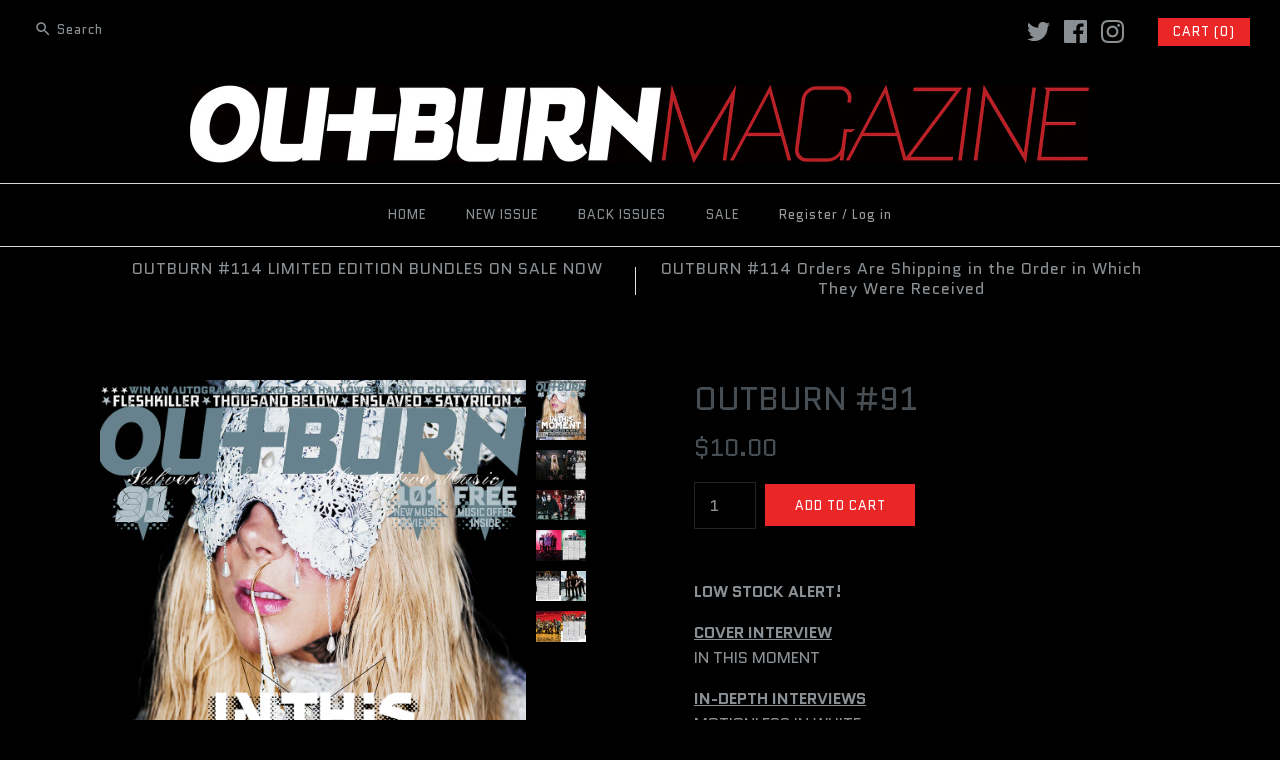

--- FILE ---
content_type: text/html; charset=utf-8
request_url: https://store.outburn.com/products/outburn-91
body_size: 23529
content:
<!DOCTYPE html>
<html class="no-js">
<head>
  <!-- Symmetry 3.0.10 -->
  <meta charset="UTF-8">
  <meta http-equiv="X-UA-Compatible" content="IE=edge,chrome=1">
  <meta name="viewport" content="width=device-width,initial-scale=1.0" />
  <meta name="theme-color" content="#eb2626">
  
  
  <link rel="shortcut icon" href="//store.outburn.com/cdn/shop/files/favicon.png?v=1613505842" type="image/png" />
  
  
  <title>
    OUTBURN #91 &ndash; Outburn
  </title>
  
  <meta name="description" content="IN THIS MOMENT, MOTIONLESS IN WHITE, FLESHKILLER, THOUSAND BELOW, ENSLAVED, SATYRICON, INCANTATION, GWAR, and more. Plus 101 NEW MUSIC REVIEWS." />
  
  <link rel="canonical" href="https://store.outburn.com/products/outburn-91" />
  
  
<meta property="og:site_name" content="Outburn" />

    <meta property="og:image" content="http://store.outburn.com/cdn/shop/products/91Cover1200_1024x1024.jpg?v=1508703967" />
    <meta property="og:description" content="LOW STOCK ALERT! COVER INTERVIEWIN THIS MOMENT IN-DEPTH INTERVIEWSMOTIONLESS IN WHITEFLESHKILLERTHOUSAND BELOWENSLAVEDSATYRICONINCANTATIONGWARNE OBLIVISCARIS FEATURED INTERVIEWSWITH THE DEADEXHUMEDACT OF DEFIANCECANNABIS CORPSENOCTURNAL RITESACROSS THE..." />
    <meta property="og:title" content="OUTBURN #91 - Outburn" />
    <meta property="og:type" content="product" />
    <meta property="og:url" content="https://store.outburn.com/products/outburn-91" />
    <meta property="og:price:amount" content="10.00" />
    <meta property="og:price:currency" content="USD" />
    <meta property="og:availability" content="instock" />

  
 



  <meta name="twitter:card" content="summary">


  <meta name="twitter:title" content="OUTBURN #91">
  <meta name="twitter:description" content="LOW STOCK ALERT!
COVER INTERVIEWIN THIS MOMENT
IN-DEPTH INTERVIEWSMOTIONLESS IN WHITEFLESHKILLERTHOUSAND BELOWENSLAVEDSATYRICONINCANTATIONGWARNE OBLIVISCARIS
FEATURED INTERVIEWSWITH THE DEADEXHUMEDACT">
  <meta name="twitter:image" content="https://store.outburn.com/cdn/shop/products/91Cover1200_600x600.jpg?v=1508703967">
  <meta name="twitter:image:width" content="600">
  <meta name="twitter:image:height" content="600">


  
  



<link href="//fonts.googleapis.com/css?family=Quantico:400,700|Quantico:400,700|Quantico:400,700|Quantico:400,700|Quantico:400,700" rel="stylesheet" type="text/css">

  
  <link href="//store.outburn.com/cdn/shop/t/10/assets/styles.scss.css?v=14066449633473533821700589893" rel="stylesheet" type="text/css" media="all" />
  
  
  
  <script src="//ajax.googleapis.com/ajax/libs/jquery/1.8/jquery.min.js" type="text/javascript"></script>
  <script src="//store.outburn.com/cdn/shopifycloud/storefront/assets/themes_support/api.jquery-7ab1a3a4.js" type="text/javascript"></script>
<script>
  Shopify.money_format = "${{amount}}";
  window.theme = window.theme || {};
  theme.money_format = "${{amount}}";
  theme.productData = {};
  document.documentElement.className = document.documentElement.className.replace('no-js', '');
</script>

  <script>window.performance && window.performance.mark && window.performance.mark('shopify.content_for_header.start');</script><meta id="shopify-digital-wallet" name="shopify-digital-wallet" content="/19016567/digital_wallets/dialog">
<meta name="shopify-checkout-api-token" content="91d6729b8ff9edfd4532581c74600b05">
<meta id="in-context-paypal-metadata" data-shop-id="19016567" data-venmo-supported="false" data-environment="production" data-locale="en_US" data-paypal-v4="true" data-currency="USD">
<link rel="alternate" type="application/json+oembed" href="https://store.outburn.com/products/outburn-91.oembed">
<script async="async" src="/checkouts/internal/preloads.js?locale=en-US"></script>
<link rel="preconnect" href="https://shop.app" crossorigin="anonymous">
<script async="async" src="https://shop.app/checkouts/internal/preloads.js?locale=en-US&shop_id=19016567" crossorigin="anonymous"></script>
<script id="apple-pay-shop-capabilities" type="application/json">{"shopId":19016567,"countryCode":"US","currencyCode":"USD","merchantCapabilities":["supports3DS"],"merchantId":"gid:\/\/shopify\/Shop\/19016567","merchantName":"Outburn","requiredBillingContactFields":["postalAddress","email"],"requiredShippingContactFields":["postalAddress","email"],"shippingType":"shipping","supportedNetworks":["visa","masterCard","amex","discover","elo","jcb"],"total":{"type":"pending","label":"Outburn","amount":"1.00"},"shopifyPaymentsEnabled":true,"supportsSubscriptions":true}</script>
<script id="shopify-features" type="application/json">{"accessToken":"91d6729b8ff9edfd4532581c74600b05","betas":["rich-media-storefront-analytics"],"domain":"store.outburn.com","predictiveSearch":true,"shopId":19016567,"locale":"en"}</script>
<script>var Shopify = Shopify || {};
Shopify.shop = "outburn.myshopify.com";
Shopify.locale = "en";
Shopify.currency = {"active":"USD","rate":"1.0"};
Shopify.country = "US";
Shopify.theme = {"name":"Symmetry","id":172172684,"schema_name":"Symmetry","schema_version":"3.0.10","theme_store_id":568,"role":"main"};
Shopify.theme.handle = "null";
Shopify.theme.style = {"id":null,"handle":null};
Shopify.cdnHost = "store.outburn.com/cdn";
Shopify.routes = Shopify.routes || {};
Shopify.routes.root = "/";</script>
<script type="module">!function(o){(o.Shopify=o.Shopify||{}).modules=!0}(window);</script>
<script>!function(o){function n(){var o=[];function n(){o.push(Array.prototype.slice.apply(arguments))}return n.q=o,n}var t=o.Shopify=o.Shopify||{};t.loadFeatures=n(),t.autoloadFeatures=n()}(window);</script>
<script>
  window.ShopifyPay = window.ShopifyPay || {};
  window.ShopifyPay.apiHost = "shop.app\/pay";
  window.ShopifyPay.redirectState = null;
</script>
<script id="shop-js-analytics" type="application/json">{"pageType":"product"}</script>
<script defer="defer" async type="module" src="//store.outburn.com/cdn/shopifycloud/shop-js/modules/v2/client.init-shop-cart-sync_WVOgQShq.en.esm.js"></script>
<script defer="defer" async type="module" src="//store.outburn.com/cdn/shopifycloud/shop-js/modules/v2/chunk.common_C_13GLB1.esm.js"></script>
<script defer="defer" async type="module" src="//store.outburn.com/cdn/shopifycloud/shop-js/modules/v2/chunk.modal_CLfMGd0m.esm.js"></script>
<script type="module">
  await import("//store.outburn.com/cdn/shopifycloud/shop-js/modules/v2/client.init-shop-cart-sync_WVOgQShq.en.esm.js");
await import("//store.outburn.com/cdn/shopifycloud/shop-js/modules/v2/chunk.common_C_13GLB1.esm.js");
await import("//store.outburn.com/cdn/shopifycloud/shop-js/modules/v2/chunk.modal_CLfMGd0m.esm.js");

  window.Shopify.SignInWithShop?.initShopCartSync?.({"fedCMEnabled":true,"windoidEnabled":true});

</script>
<script>
  window.Shopify = window.Shopify || {};
  if (!window.Shopify.featureAssets) window.Shopify.featureAssets = {};
  window.Shopify.featureAssets['shop-js'] = {"shop-cart-sync":["modules/v2/client.shop-cart-sync_DuR37GeY.en.esm.js","modules/v2/chunk.common_C_13GLB1.esm.js","modules/v2/chunk.modal_CLfMGd0m.esm.js"],"init-fed-cm":["modules/v2/client.init-fed-cm_BucUoe6W.en.esm.js","modules/v2/chunk.common_C_13GLB1.esm.js","modules/v2/chunk.modal_CLfMGd0m.esm.js"],"shop-toast-manager":["modules/v2/client.shop-toast-manager_B0JfrpKj.en.esm.js","modules/v2/chunk.common_C_13GLB1.esm.js","modules/v2/chunk.modal_CLfMGd0m.esm.js"],"init-shop-cart-sync":["modules/v2/client.init-shop-cart-sync_WVOgQShq.en.esm.js","modules/v2/chunk.common_C_13GLB1.esm.js","modules/v2/chunk.modal_CLfMGd0m.esm.js"],"shop-button":["modules/v2/client.shop-button_B_U3bv27.en.esm.js","modules/v2/chunk.common_C_13GLB1.esm.js","modules/v2/chunk.modal_CLfMGd0m.esm.js"],"init-windoid":["modules/v2/client.init-windoid_DuP9q_di.en.esm.js","modules/v2/chunk.common_C_13GLB1.esm.js","modules/v2/chunk.modal_CLfMGd0m.esm.js"],"shop-cash-offers":["modules/v2/client.shop-cash-offers_BmULhtno.en.esm.js","modules/v2/chunk.common_C_13GLB1.esm.js","modules/v2/chunk.modal_CLfMGd0m.esm.js"],"pay-button":["modules/v2/client.pay-button_CrPSEbOK.en.esm.js","modules/v2/chunk.common_C_13GLB1.esm.js","modules/v2/chunk.modal_CLfMGd0m.esm.js"],"init-customer-accounts":["modules/v2/client.init-customer-accounts_jNk9cPYQ.en.esm.js","modules/v2/client.shop-login-button_DJ5ldayH.en.esm.js","modules/v2/chunk.common_C_13GLB1.esm.js","modules/v2/chunk.modal_CLfMGd0m.esm.js"],"avatar":["modules/v2/client.avatar_BTnouDA3.en.esm.js"],"checkout-modal":["modules/v2/client.checkout-modal_pBPyh9w8.en.esm.js","modules/v2/chunk.common_C_13GLB1.esm.js","modules/v2/chunk.modal_CLfMGd0m.esm.js"],"init-shop-for-new-customer-accounts":["modules/v2/client.init-shop-for-new-customer-accounts_BUoCy7a5.en.esm.js","modules/v2/client.shop-login-button_DJ5ldayH.en.esm.js","modules/v2/chunk.common_C_13GLB1.esm.js","modules/v2/chunk.modal_CLfMGd0m.esm.js"],"init-customer-accounts-sign-up":["modules/v2/client.init-customer-accounts-sign-up_CnczCz9H.en.esm.js","modules/v2/client.shop-login-button_DJ5ldayH.en.esm.js","modules/v2/chunk.common_C_13GLB1.esm.js","modules/v2/chunk.modal_CLfMGd0m.esm.js"],"init-shop-email-lookup-coordinator":["modules/v2/client.init-shop-email-lookup-coordinator_CzjY5t9o.en.esm.js","modules/v2/chunk.common_C_13GLB1.esm.js","modules/v2/chunk.modal_CLfMGd0m.esm.js"],"shop-follow-button":["modules/v2/client.shop-follow-button_CsYC63q7.en.esm.js","modules/v2/chunk.common_C_13GLB1.esm.js","modules/v2/chunk.modal_CLfMGd0m.esm.js"],"shop-login-button":["modules/v2/client.shop-login-button_DJ5ldayH.en.esm.js","modules/v2/chunk.common_C_13GLB1.esm.js","modules/v2/chunk.modal_CLfMGd0m.esm.js"],"shop-login":["modules/v2/client.shop-login_B9ccPdmx.en.esm.js","modules/v2/chunk.common_C_13GLB1.esm.js","modules/v2/chunk.modal_CLfMGd0m.esm.js"],"lead-capture":["modules/v2/client.lead-capture_D0K_KgYb.en.esm.js","modules/v2/chunk.common_C_13GLB1.esm.js","modules/v2/chunk.modal_CLfMGd0m.esm.js"],"payment-terms":["modules/v2/client.payment-terms_BWmiNN46.en.esm.js","modules/v2/chunk.common_C_13GLB1.esm.js","modules/v2/chunk.modal_CLfMGd0m.esm.js"]};
</script>
<script id="__st">var __st={"a":19016567,"offset":-28800,"reqid":"e786f247-d177-49e5-bf8c-0aec5ce410c5-1769588797","pageurl":"store.outburn.com\/products\/outburn-91","u":"bd70358dfdd6","p":"product","rtyp":"product","rid":102528221209};</script>
<script>window.ShopifyPaypalV4VisibilityTracking = true;</script>
<script id="captcha-bootstrap">!function(){'use strict';const t='contact',e='account',n='new_comment',o=[[t,t],['blogs',n],['comments',n],[t,'customer']],c=[[e,'customer_login'],[e,'guest_login'],[e,'recover_customer_password'],[e,'create_customer']],r=t=>t.map((([t,e])=>`form[action*='/${t}']:not([data-nocaptcha='true']) input[name='form_type'][value='${e}']`)).join(','),a=t=>()=>t?[...document.querySelectorAll(t)].map((t=>t.form)):[];function s(){const t=[...o],e=r(t);return a(e)}const i='password',u='form_key',d=['recaptcha-v3-token','g-recaptcha-response','h-captcha-response',i],f=()=>{try{return window.sessionStorage}catch{return}},m='__shopify_v',_=t=>t.elements[u];function p(t,e,n=!1){try{const o=window.sessionStorage,c=JSON.parse(o.getItem(e)),{data:r}=function(t){const{data:e,action:n}=t;return t[m]||n?{data:e,action:n}:{data:t,action:n}}(c);for(const[e,n]of Object.entries(r))t.elements[e]&&(t.elements[e].value=n);n&&o.removeItem(e)}catch(o){console.error('form repopulation failed',{error:o})}}const l='form_type',E='cptcha';function T(t){t.dataset[E]=!0}const w=window,h=w.document,L='Shopify',v='ce_forms',y='captcha';let A=!1;((t,e)=>{const n=(g='f06e6c50-85a8-45c8-87d0-21a2b65856fe',I='https://cdn.shopify.com/shopifycloud/storefront-forms-hcaptcha/ce_storefront_forms_captcha_hcaptcha.v1.5.2.iife.js',D={infoText:'Protected by hCaptcha',privacyText:'Privacy',termsText:'Terms'},(t,e,n)=>{const o=w[L][v],c=o.bindForm;if(c)return c(t,g,e,D).then(n);var r;o.q.push([[t,g,e,D],n]),r=I,A||(h.body.append(Object.assign(h.createElement('script'),{id:'captcha-provider',async:!0,src:r})),A=!0)});var g,I,D;w[L]=w[L]||{},w[L][v]=w[L][v]||{},w[L][v].q=[],w[L][y]=w[L][y]||{},w[L][y].protect=function(t,e){n(t,void 0,e),T(t)},Object.freeze(w[L][y]),function(t,e,n,w,h,L){const[v,y,A,g]=function(t,e,n){const i=e?o:[],u=t?c:[],d=[...i,...u],f=r(d),m=r(i),_=r(d.filter((([t,e])=>n.includes(e))));return[a(f),a(m),a(_),s()]}(w,h,L),I=t=>{const e=t.target;return e instanceof HTMLFormElement?e:e&&e.form},D=t=>v().includes(t);t.addEventListener('submit',(t=>{const e=I(t);if(!e)return;const n=D(e)&&!e.dataset.hcaptchaBound&&!e.dataset.recaptchaBound,o=_(e),c=g().includes(e)&&(!o||!o.value);(n||c)&&t.preventDefault(),c&&!n&&(function(t){try{if(!f())return;!function(t){const e=f();if(!e)return;const n=_(t);if(!n)return;const o=n.value;o&&e.removeItem(o)}(t);const e=Array.from(Array(32),(()=>Math.random().toString(36)[2])).join('');!function(t,e){_(t)||t.append(Object.assign(document.createElement('input'),{type:'hidden',name:u})),t.elements[u].value=e}(t,e),function(t,e){const n=f();if(!n)return;const o=[...t.querySelectorAll(`input[type='${i}']`)].map((({name:t})=>t)),c=[...d,...o],r={};for(const[a,s]of new FormData(t).entries())c.includes(a)||(r[a]=s);n.setItem(e,JSON.stringify({[m]:1,action:t.action,data:r}))}(t,e)}catch(e){console.error('failed to persist form',e)}}(e),e.submit())}));const S=(t,e)=>{t&&!t.dataset[E]&&(n(t,e.some((e=>e===t))),T(t))};for(const o of['focusin','change'])t.addEventListener(o,(t=>{const e=I(t);D(e)&&S(e,y())}));const B=e.get('form_key'),M=e.get(l),P=B&&M;t.addEventListener('DOMContentLoaded',(()=>{const t=y();if(P)for(const e of t)e.elements[l].value===M&&p(e,B);[...new Set([...A(),...v().filter((t=>'true'===t.dataset.shopifyCaptcha))])].forEach((e=>S(e,t)))}))}(h,new URLSearchParams(w.location.search),n,t,e,['guest_login'])})(!0,!0)}();</script>
<script integrity="sha256-4kQ18oKyAcykRKYeNunJcIwy7WH5gtpwJnB7kiuLZ1E=" data-source-attribution="shopify.loadfeatures" defer="defer" src="//store.outburn.com/cdn/shopifycloud/storefront/assets/storefront/load_feature-a0a9edcb.js" crossorigin="anonymous"></script>
<script crossorigin="anonymous" defer="defer" src="//store.outburn.com/cdn/shopifycloud/storefront/assets/shopify_pay/storefront-65b4c6d7.js?v=20250812"></script>
<script data-source-attribution="shopify.dynamic_checkout.dynamic.init">var Shopify=Shopify||{};Shopify.PaymentButton=Shopify.PaymentButton||{isStorefrontPortableWallets:!0,init:function(){window.Shopify.PaymentButton.init=function(){};var t=document.createElement("script");t.src="https://store.outburn.com/cdn/shopifycloud/portable-wallets/latest/portable-wallets.en.js",t.type="module",document.head.appendChild(t)}};
</script>
<script data-source-attribution="shopify.dynamic_checkout.buyer_consent">
  function portableWalletsHideBuyerConsent(e){var t=document.getElementById("shopify-buyer-consent"),n=document.getElementById("shopify-subscription-policy-button");t&&n&&(t.classList.add("hidden"),t.setAttribute("aria-hidden","true"),n.removeEventListener("click",e))}function portableWalletsShowBuyerConsent(e){var t=document.getElementById("shopify-buyer-consent"),n=document.getElementById("shopify-subscription-policy-button");t&&n&&(t.classList.remove("hidden"),t.removeAttribute("aria-hidden"),n.addEventListener("click",e))}window.Shopify?.PaymentButton&&(window.Shopify.PaymentButton.hideBuyerConsent=portableWalletsHideBuyerConsent,window.Shopify.PaymentButton.showBuyerConsent=portableWalletsShowBuyerConsent);
</script>
<script data-source-attribution="shopify.dynamic_checkout.cart.bootstrap">document.addEventListener("DOMContentLoaded",(function(){function t(){return document.querySelector("shopify-accelerated-checkout-cart, shopify-accelerated-checkout")}if(t())Shopify.PaymentButton.init();else{new MutationObserver((function(e,n){t()&&(Shopify.PaymentButton.init(),n.disconnect())})).observe(document.body,{childList:!0,subtree:!0})}}));
</script>
<link id="shopify-accelerated-checkout-styles" rel="stylesheet" media="screen" href="https://store.outburn.com/cdn/shopifycloud/portable-wallets/latest/accelerated-checkout-backwards-compat.css" crossorigin="anonymous">
<style id="shopify-accelerated-checkout-cart">
        #shopify-buyer-consent {
  margin-top: 1em;
  display: inline-block;
  width: 100%;
}

#shopify-buyer-consent.hidden {
  display: none;
}

#shopify-subscription-policy-button {
  background: none;
  border: none;
  padding: 0;
  text-decoration: underline;
  font-size: inherit;
  cursor: pointer;
}

#shopify-subscription-policy-button::before {
  box-shadow: none;
}

      </style>

<script>window.performance && window.performance.mark && window.performance.mark('shopify.content_for_header.end');</script>
<link href="https://monorail-edge.shopifysvc.com" rel="dns-prefetch">
<script>(function(){if ("sendBeacon" in navigator && "performance" in window) {try {var session_token_from_headers = performance.getEntriesByType('navigation')[0].serverTiming.find(x => x.name == '_s').description;} catch {var session_token_from_headers = undefined;}var session_cookie_matches = document.cookie.match(/_shopify_s=([^;]*)/);var session_token_from_cookie = session_cookie_matches && session_cookie_matches.length === 2 ? session_cookie_matches[1] : "";var session_token = session_token_from_headers || session_token_from_cookie || "";function handle_abandonment_event(e) {var entries = performance.getEntries().filter(function(entry) {return /monorail-edge.shopifysvc.com/.test(entry.name);});if (!window.abandonment_tracked && entries.length === 0) {window.abandonment_tracked = true;var currentMs = Date.now();var navigation_start = performance.timing.navigationStart;var payload = {shop_id: 19016567,url: window.location.href,navigation_start,duration: currentMs - navigation_start,session_token,page_type: "product"};window.navigator.sendBeacon("https://monorail-edge.shopifysvc.com/v1/produce", JSON.stringify({schema_id: "online_store_buyer_site_abandonment/1.1",payload: payload,metadata: {event_created_at_ms: currentMs,event_sent_at_ms: currentMs}}));}}window.addEventListener('pagehide', handle_abandonment_event);}}());</script>
<script id="web-pixels-manager-setup">(function e(e,d,r,n,o){if(void 0===o&&(o={}),!Boolean(null===(a=null===(i=window.Shopify)||void 0===i?void 0:i.analytics)||void 0===a?void 0:a.replayQueue)){var i,a;window.Shopify=window.Shopify||{};var t=window.Shopify;t.analytics=t.analytics||{};var s=t.analytics;s.replayQueue=[],s.publish=function(e,d,r){return s.replayQueue.push([e,d,r]),!0};try{self.performance.mark("wpm:start")}catch(e){}var l=function(){var e={modern:/Edge?\/(1{2}[4-9]|1[2-9]\d|[2-9]\d{2}|\d{4,})\.\d+(\.\d+|)|Firefox\/(1{2}[4-9]|1[2-9]\d|[2-9]\d{2}|\d{4,})\.\d+(\.\d+|)|Chrom(ium|e)\/(9{2}|\d{3,})\.\d+(\.\d+|)|(Maci|X1{2}).+ Version\/(15\.\d+|(1[6-9]|[2-9]\d|\d{3,})\.\d+)([,.]\d+|)( \(\w+\)|)( Mobile\/\w+|) Safari\/|Chrome.+OPR\/(9{2}|\d{3,})\.\d+\.\d+|(CPU[ +]OS|iPhone[ +]OS|CPU[ +]iPhone|CPU IPhone OS|CPU iPad OS)[ +]+(15[._]\d+|(1[6-9]|[2-9]\d|\d{3,})[._]\d+)([._]\d+|)|Android:?[ /-](13[3-9]|1[4-9]\d|[2-9]\d{2}|\d{4,})(\.\d+|)(\.\d+|)|Android.+Firefox\/(13[5-9]|1[4-9]\d|[2-9]\d{2}|\d{4,})\.\d+(\.\d+|)|Android.+Chrom(ium|e)\/(13[3-9]|1[4-9]\d|[2-9]\d{2}|\d{4,})\.\d+(\.\d+|)|SamsungBrowser\/([2-9]\d|\d{3,})\.\d+/,legacy:/Edge?\/(1[6-9]|[2-9]\d|\d{3,})\.\d+(\.\d+|)|Firefox\/(5[4-9]|[6-9]\d|\d{3,})\.\d+(\.\d+|)|Chrom(ium|e)\/(5[1-9]|[6-9]\d|\d{3,})\.\d+(\.\d+|)([\d.]+$|.*Safari\/(?![\d.]+ Edge\/[\d.]+$))|(Maci|X1{2}).+ Version\/(10\.\d+|(1[1-9]|[2-9]\d|\d{3,})\.\d+)([,.]\d+|)( \(\w+\)|)( Mobile\/\w+|) Safari\/|Chrome.+OPR\/(3[89]|[4-9]\d|\d{3,})\.\d+\.\d+|(CPU[ +]OS|iPhone[ +]OS|CPU[ +]iPhone|CPU IPhone OS|CPU iPad OS)[ +]+(10[._]\d+|(1[1-9]|[2-9]\d|\d{3,})[._]\d+)([._]\d+|)|Android:?[ /-](13[3-9]|1[4-9]\d|[2-9]\d{2}|\d{4,})(\.\d+|)(\.\d+|)|Mobile Safari.+OPR\/([89]\d|\d{3,})\.\d+\.\d+|Android.+Firefox\/(13[5-9]|1[4-9]\d|[2-9]\d{2}|\d{4,})\.\d+(\.\d+|)|Android.+Chrom(ium|e)\/(13[3-9]|1[4-9]\d|[2-9]\d{2}|\d{4,})\.\d+(\.\d+|)|Android.+(UC? ?Browser|UCWEB|U3)[ /]?(15\.([5-9]|\d{2,})|(1[6-9]|[2-9]\d|\d{3,})\.\d+)\.\d+|SamsungBrowser\/(5\.\d+|([6-9]|\d{2,})\.\d+)|Android.+MQ{2}Browser\/(14(\.(9|\d{2,})|)|(1[5-9]|[2-9]\d|\d{3,})(\.\d+|))(\.\d+|)|K[Aa][Ii]OS\/(3\.\d+|([4-9]|\d{2,})\.\d+)(\.\d+|)/},d=e.modern,r=e.legacy,n=navigator.userAgent;return n.match(d)?"modern":n.match(r)?"legacy":"unknown"}(),u="modern"===l?"modern":"legacy",c=(null!=n?n:{modern:"",legacy:""})[u],f=function(e){return[e.baseUrl,"/wpm","/b",e.hashVersion,"modern"===e.buildTarget?"m":"l",".js"].join("")}({baseUrl:d,hashVersion:r,buildTarget:u}),m=function(e){var d=e.version,r=e.bundleTarget,n=e.surface,o=e.pageUrl,i=e.monorailEndpoint;return{emit:function(e){var a=e.status,t=e.errorMsg,s=(new Date).getTime(),l=JSON.stringify({metadata:{event_sent_at_ms:s},events:[{schema_id:"web_pixels_manager_load/3.1",payload:{version:d,bundle_target:r,page_url:o,status:a,surface:n,error_msg:t},metadata:{event_created_at_ms:s}}]});if(!i)return console&&console.warn&&console.warn("[Web Pixels Manager] No Monorail endpoint provided, skipping logging."),!1;try{return self.navigator.sendBeacon.bind(self.navigator)(i,l)}catch(e){}var u=new XMLHttpRequest;try{return u.open("POST",i,!0),u.setRequestHeader("Content-Type","text/plain"),u.send(l),!0}catch(e){return console&&console.warn&&console.warn("[Web Pixels Manager] Got an unhandled error while logging to Monorail."),!1}}}}({version:r,bundleTarget:l,surface:e.surface,pageUrl:self.location.href,monorailEndpoint:e.monorailEndpoint});try{o.browserTarget=l,function(e){var d=e.src,r=e.async,n=void 0===r||r,o=e.onload,i=e.onerror,a=e.sri,t=e.scriptDataAttributes,s=void 0===t?{}:t,l=document.createElement("script"),u=document.querySelector("head"),c=document.querySelector("body");if(l.async=n,l.src=d,a&&(l.integrity=a,l.crossOrigin="anonymous"),s)for(var f in s)if(Object.prototype.hasOwnProperty.call(s,f))try{l.dataset[f]=s[f]}catch(e){}if(o&&l.addEventListener("load",o),i&&l.addEventListener("error",i),u)u.appendChild(l);else{if(!c)throw new Error("Did not find a head or body element to append the script");c.appendChild(l)}}({src:f,async:!0,onload:function(){if(!function(){var e,d;return Boolean(null===(d=null===(e=window.Shopify)||void 0===e?void 0:e.analytics)||void 0===d?void 0:d.initialized)}()){var d=window.webPixelsManager.init(e)||void 0;if(d){var r=window.Shopify.analytics;r.replayQueue.forEach((function(e){var r=e[0],n=e[1],o=e[2];d.publishCustomEvent(r,n,o)})),r.replayQueue=[],r.publish=d.publishCustomEvent,r.visitor=d.visitor,r.initialized=!0}}},onerror:function(){return m.emit({status:"failed",errorMsg:"".concat(f," has failed to load")})},sri:function(e){var d=/^sha384-[A-Za-z0-9+/=]+$/;return"string"==typeof e&&d.test(e)}(c)?c:"",scriptDataAttributes:o}),m.emit({status:"loading"})}catch(e){m.emit({status:"failed",errorMsg:(null==e?void 0:e.message)||"Unknown error"})}}})({shopId: 19016567,storefrontBaseUrl: "https://store.outburn.com",extensionsBaseUrl: "https://extensions.shopifycdn.com/cdn/shopifycloud/web-pixels-manager",monorailEndpoint: "https://monorail-edge.shopifysvc.com/unstable/produce_batch",surface: "storefront-renderer",enabledBetaFlags: ["2dca8a86"],webPixelsConfigList: [{"id":"shopify-app-pixel","configuration":"{}","eventPayloadVersion":"v1","runtimeContext":"STRICT","scriptVersion":"0450","apiClientId":"shopify-pixel","type":"APP","privacyPurposes":["ANALYTICS","MARKETING"]},{"id":"shopify-custom-pixel","eventPayloadVersion":"v1","runtimeContext":"LAX","scriptVersion":"0450","apiClientId":"shopify-pixel","type":"CUSTOM","privacyPurposes":["ANALYTICS","MARKETING"]}],isMerchantRequest: false,initData: {"shop":{"name":"Outburn","paymentSettings":{"currencyCode":"USD"},"myshopifyDomain":"outburn.myshopify.com","countryCode":"US","storefrontUrl":"https:\/\/store.outburn.com"},"customer":null,"cart":null,"checkout":null,"productVariants":[{"price":{"amount":10.0,"currencyCode":"USD"},"product":{"title":"OUTBURN #91","vendor":"Outburn","id":"102528221209","untranslatedTitle":"OUTBURN #91","url":"\/products\/outburn-91","type":""},"id":"941437976601","image":{"src":"\/\/store.outburn.com\/cdn\/shop\/products\/91Cover1200.jpg?v=1508703967"},"sku":"","title":"Default Title","untranslatedTitle":"Default Title"}],"purchasingCompany":null},},"https://store.outburn.com/cdn","fcfee988w5aeb613cpc8e4bc33m6693e112",{"modern":"","legacy":""},{"shopId":"19016567","storefrontBaseUrl":"https:\/\/store.outburn.com","extensionBaseUrl":"https:\/\/extensions.shopifycdn.com\/cdn\/shopifycloud\/web-pixels-manager","surface":"storefront-renderer","enabledBetaFlags":"[\"2dca8a86\"]","isMerchantRequest":"false","hashVersion":"fcfee988w5aeb613cpc8e4bc33m6693e112","publish":"custom","events":"[[\"page_viewed\",{}],[\"product_viewed\",{\"productVariant\":{\"price\":{\"amount\":10.0,\"currencyCode\":\"USD\"},\"product\":{\"title\":\"OUTBURN #91\",\"vendor\":\"Outburn\",\"id\":\"102528221209\",\"untranslatedTitle\":\"OUTBURN #91\",\"url\":\"\/products\/outburn-91\",\"type\":\"\"},\"id\":\"941437976601\",\"image\":{\"src\":\"\/\/store.outburn.com\/cdn\/shop\/products\/91Cover1200.jpg?v=1508703967\"},\"sku\":\"\",\"title\":\"Default Title\",\"untranslatedTitle\":\"Default Title\"}}]]"});</script><script>
  window.ShopifyAnalytics = window.ShopifyAnalytics || {};
  window.ShopifyAnalytics.meta = window.ShopifyAnalytics.meta || {};
  window.ShopifyAnalytics.meta.currency = 'USD';
  var meta = {"product":{"id":102528221209,"gid":"gid:\/\/shopify\/Product\/102528221209","vendor":"Outburn","type":"","handle":"outburn-91","variants":[{"id":941437976601,"price":1000,"name":"OUTBURN #91","public_title":null,"sku":""}],"remote":false},"page":{"pageType":"product","resourceType":"product","resourceId":102528221209,"requestId":"e786f247-d177-49e5-bf8c-0aec5ce410c5-1769588797"}};
  for (var attr in meta) {
    window.ShopifyAnalytics.meta[attr] = meta[attr];
  }
</script>
<script class="analytics">
  (function () {
    var customDocumentWrite = function(content) {
      var jquery = null;

      if (window.jQuery) {
        jquery = window.jQuery;
      } else if (window.Checkout && window.Checkout.$) {
        jquery = window.Checkout.$;
      }

      if (jquery) {
        jquery('body').append(content);
      }
    };

    var hasLoggedConversion = function(token) {
      if (token) {
        return document.cookie.indexOf('loggedConversion=' + token) !== -1;
      }
      return false;
    }

    var setCookieIfConversion = function(token) {
      if (token) {
        var twoMonthsFromNow = new Date(Date.now());
        twoMonthsFromNow.setMonth(twoMonthsFromNow.getMonth() + 2);

        document.cookie = 'loggedConversion=' + token + '; expires=' + twoMonthsFromNow;
      }
    }

    var trekkie = window.ShopifyAnalytics.lib = window.trekkie = window.trekkie || [];
    if (trekkie.integrations) {
      return;
    }
    trekkie.methods = [
      'identify',
      'page',
      'ready',
      'track',
      'trackForm',
      'trackLink'
    ];
    trekkie.factory = function(method) {
      return function() {
        var args = Array.prototype.slice.call(arguments);
        args.unshift(method);
        trekkie.push(args);
        return trekkie;
      };
    };
    for (var i = 0; i < trekkie.methods.length; i++) {
      var key = trekkie.methods[i];
      trekkie[key] = trekkie.factory(key);
    }
    trekkie.load = function(config) {
      trekkie.config = config || {};
      trekkie.config.initialDocumentCookie = document.cookie;
      var first = document.getElementsByTagName('script')[0];
      var script = document.createElement('script');
      script.type = 'text/javascript';
      script.onerror = function(e) {
        var scriptFallback = document.createElement('script');
        scriptFallback.type = 'text/javascript';
        scriptFallback.onerror = function(error) {
                var Monorail = {
      produce: function produce(monorailDomain, schemaId, payload) {
        var currentMs = new Date().getTime();
        var event = {
          schema_id: schemaId,
          payload: payload,
          metadata: {
            event_created_at_ms: currentMs,
            event_sent_at_ms: currentMs
          }
        };
        return Monorail.sendRequest("https://" + monorailDomain + "/v1/produce", JSON.stringify(event));
      },
      sendRequest: function sendRequest(endpointUrl, payload) {
        // Try the sendBeacon API
        if (window && window.navigator && typeof window.navigator.sendBeacon === 'function' && typeof window.Blob === 'function' && !Monorail.isIos12()) {
          var blobData = new window.Blob([payload], {
            type: 'text/plain'
          });

          if (window.navigator.sendBeacon(endpointUrl, blobData)) {
            return true;
          } // sendBeacon was not successful

        } // XHR beacon

        var xhr = new XMLHttpRequest();

        try {
          xhr.open('POST', endpointUrl);
          xhr.setRequestHeader('Content-Type', 'text/plain');
          xhr.send(payload);
        } catch (e) {
          console.log(e);
        }

        return false;
      },
      isIos12: function isIos12() {
        return window.navigator.userAgent.lastIndexOf('iPhone; CPU iPhone OS 12_') !== -1 || window.navigator.userAgent.lastIndexOf('iPad; CPU OS 12_') !== -1;
      }
    };
    Monorail.produce('monorail-edge.shopifysvc.com',
      'trekkie_storefront_load_errors/1.1',
      {shop_id: 19016567,
      theme_id: 172172684,
      app_name: "storefront",
      context_url: window.location.href,
      source_url: "//store.outburn.com/cdn/s/trekkie.storefront.a804e9514e4efded663580eddd6991fcc12b5451.min.js"});

        };
        scriptFallback.async = true;
        scriptFallback.src = '//store.outburn.com/cdn/s/trekkie.storefront.a804e9514e4efded663580eddd6991fcc12b5451.min.js';
        first.parentNode.insertBefore(scriptFallback, first);
      };
      script.async = true;
      script.src = '//store.outburn.com/cdn/s/trekkie.storefront.a804e9514e4efded663580eddd6991fcc12b5451.min.js';
      first.parentNode.insertBefore(script, first);
    };
    trekkie.load(
      {"Trekkie":{"appName":"storefront","development":false,"defaultAttributes":{"shopId":19016567,"isMerchantRequest":null,"themeId":172172684,"themeCityHash":"4309985873230916177","contentLanguage":"en","currency":"USD","eventMetadataId":"9af5c867-4f41-49d3-9e34-1665d03e7fb1"},"isServerSideCookieWritingEnabled":true,"monorailRegion":"shop_domain","enabledBetaFlags":["65f19447","b5387b81"]},"Session Attribution":{},"S2S":{"facebookCapiEnabled":false,"source":"trekkie-storefront-renderer","apiClientId":580111}}
    );

    var loaded = false;
    trekkie.ready(function() {
      if (loaded) return;
      loaded = true;

      window.ShopifyAnalytics.lib = window.trekkie;

      var originalDocumentWrite = document.write;
      document.write = customDocumentWrite;
      try { window.ShopifyAnalytics.merchantGoogleAnalytics.call(this); } catch(error) {};
      document.write = originalDocumentWrite;

      window.ShopifyAnalytics.lib.page(null,{"pageType":"product","resourceType":"product","resourceId":102528221209,"requestId":"e786f247-d177-49e5-bf8c-0aec5ce410c5-1769588797","shopifyEmitted":true});

      var match = window.location.pathname.match(/checkouts\/(.+)\/(thank_you|post_purchase)/)
      var token = match? match[1]: undefined;
      if (!hasLoggedConversion(token)) {
        setCookieIfConversion(token);
        window.ShopifyAnalytics.lib.track("Viewed Product",{"currency":"USD","variantId":941437976601,"productId":102528221209,"productGid":"gid:\/\/shopify\/Product\/102528221209","name":"OUTBURN #91","price":"10.00","sku":"","brand":"Outburn","variant":null,"category":"","nonInteraction":true,"remote":false},undefined,undefined,{"shopifyEmitted":true});
      window.ShopifyAnalytics.lib.track("monorail:\/\/trekkie_storefront_viewed_product\/1.1",{"currency":"USD","variantId":941437976601,"productId":102528221209,"productGid":"gid:\/\/shopify\/Product\/102528221209","name":"OUTBURN #91","price":"10.00","sku":"","brand":"Outburn","variant":null,"category":"","nonInteraction":true,"remote":false,"referer":"https:\/\/store.outburn.com\/products\/outburn-91"});
      }
    });


        var eventsListenerScript = document.createElement('script');
        eventsListenerScript.async = true;
        eventsListenerScript.src = "//store.outburn.com/cdn/shopifycloud/storefront/assets/shop_events_listener-3da45d37.js";
        document.getElementsByTagName('head')[0].appendChild(eventsListenerScript);

})();</script>
<script
  defer
  src="https://store.outburn.com/cdn/shopifycloud/perf-kit/shopify-perf-kit-3.1.0.min.js"
  data-application="storefront-renderer"
  data-shop-id="19016567"
  data-render-region="gcp-us-east1"
  data-page-type="product"
  data-theme-instance-id="172172684"
  data-theme-name="Symmetry"
  data-theme-version="3.0.10"
  data-monorail-region="shop_domain"
  data-resource-timing-sampling-rate="10"
  data-shs="true"
  data-shs-beacon="true"
  data-shs-export-with-fetch="true"
  data-shs-logs-sample-rate="1"
  data-shs-beacon-endpoint="https://store.outburn.com/api/collect"
></script>
</head>

<body class="template-product">
  
  <div id="shopify-section-header" class="shopify-section"><style type="text/css">
  .logo img {
    width: 900px;
  }
</style>



<div data-section-type="header">
  <div id="pageheader">

    

    <div id="mobile-header" class="cf">
      <button class="notabutton mobile-nav-toggle"><span></span><span></span><span></span></button>
      
    <div class="logo">
      <a href="/" title="Outburn">
        
        
        <img src="//store.outburn.com/cdn/shop/files/OutburnMagazineLogoRed_1800x.jpg?v=1613519282" alt="" />
        
      </a>
    </div><!-- /#logo -->
    
      <a href="/cart" class="cart-count button">
        <svg fill="#000000" height="24" viewBox="0 0 24 24" width="24" xmlns="http://www.w3.org/2000/svg">
  <title>Cart</title>
  <path d="M0 0h24v24H0z" fill="none"/>
  <path d="M17.21 9l-4.38-6.56c-.19-.28-.51-.42-.83-.42-.32 0-.64.14-.83.43L6.79 9H2c-.55 0-1 .45-1 1 0 .09.01.18.04.27l2.54 9.27c.23.84 1 1.46 1.92 1.46h13c.92 0 1.69-.62 1.93-1.46l2.54-9.27L23 10c0-.55-.45-1-1-1h-4.79zM9 9l3-4.4L15 9H9zm3 8c-1.1 0-2-.9-2-2s.9-2 2-2 2 .9 2 2-.9 2-2 2z"/>
</svg> <span class="beside-svg">(0)</span>
      </a>
    </div>

    <div class="logo-area logo-pos-below cf">

      

      <div class="util-area">
        <div class="search-box elegant-input">
          

          <form class="search-form" action="/search" method="get">
            <svg fill="#000000" height="24" viewBox="0 0 24 24" width="24" xmlns="http://www.w3.org/2000/svg">
  <title>Search</title>
  <path d="M15.5 14h-.79l-.28-.27C15.41 12.59 16 11.11 16 9.5 16 5.91 13.09 3 9.5 3S3 5.91 3 9.5 5.91 16 9.5 16c1.61 0 3.09-.59 4.23-1.57l.27.28v.79l5 4.99L20.49 19l-4.99-5zm-6 0C7.01 14 5 11.99 5 9.5S7.01 5 9.5 5 14 7.01 14 9.5 11.99 14 9.5 14z"/>
  <path d="M0 0h24v24H0z" fill="none"/>
</svg>
            <input type="text" name="q" placeholder="Search" autocomplete="off"/>
            <input type="submit" value="&rarr;" />
            <input type="hidden" name="type" value="product" />
          </form>
        </div>

        <div class="utils">
          
          <div class="social-links">
  <ul>
    
    <li><a title="Twitter" class="twitter" target="_blank" href="https://twitter.com/outburnmag"><svg width="48px" height="40px" viewBox="0 0 48 40" version="1.1" xmlns="http://www.w3.org/2000/svg" xmlns:xlink="http://www.w3.org/1999/xlink">
    <title>Twitter</title>
    <defs></defs>
    <g id="Icons" stroke="none" stroke-width="1" fill="none" fill-rule="evenodd">
        <g id="Black" transform="translate(-240.000000, -299.000000)" fill="#000000">
            <path d="M288,303.735283 C286.236309,304.538462 284.337383,305.081618 282.345483,305.324305 C284.379644,304.076201 285.940482,302.097147 286.675823,299.739617 C284.771263,300.895269 282.666667,301.736006 280.418384,302.18671 C278.626519,300.224991 276.065504,299 273.231203,299 C267.796443,299 263.387216,303.521488 263.387216,309.097508 C263.387216,309.88913 263.471738,310.657638 263.640782,311.397255 C255.456242,310.975442 248.201444,306.959552 243.341433,300.843265 C242.493397,302.339834 242.008804,304.076201 242.008804,305.925244 C242.008804,309.426869 243.747139,312.518238 246.389857,314.329722 C244.778306,314.280607 243.256911,313.821235 241.9271,313.070061 L241.9271,313.194294 C241.9271,318.08848 245.322064,322.17082 249.8299,323.095341 C249.004402,323.33225 248.133826,323.450704 247.235077,323.450704 C246.601162,323.450704 245.981335,323.390033 245.381229,323.271578 C246.634971,327.28169 250.269414,330.2026 254.580032,330.280607 C251.210424,332.99061 246.961789,334.605634 242.349709,334.605634 C241.555203,334.605634 240.769149,334.559408 240,334.466956 C244.358514,337.327194 249.53689,339 255.095615,339 C273.211481,339 283.114633,323.615385 283.114633,310.270495 C283.114633,309.831347 283.106181,309.392199 283.089276,308.961719 C285.013559,307.537378 286.684275,305.760563 288,303.735283" id="Twitter"></path>
        </g>
        <g id="Credit" transform="translate(-1332.000000, -476.000000)"></g>
    </g>
</svg></a></li>
    
    
    <li><a title="Facebook" class="facebook" target="_blank" href="https://www.facebook.com/outburn"><svg width="48px" height="48px" viewBox="0 0 48 48" version="1.1" xmlns="http://www.w3.org/2000/svg" xmlns:xlink="http://www.w3.org/1999/xlink">
    <title>Facebook</title>
    <defs></defs>
    <g id="Icons" stroke="none" stroke-width="1" fill="none" fill-rule="evenodd">
        <g id="Black" transform="translate(-325.000000, -295.000000)" fill="#000000">
            <path d="M350.638355,343 L327.649232,343 C326.185673,343 325,341.813592 325,340.350603 L325,297.649211 C325,296.18585 326.185859,295 327.649232,295 L370.350955,295 C371.813955,295 373,296.18585 373,297.649211 L373,340.350603 C373,341.813778 371.813769,343 370.350955,343 L358.119305,343 L358.119305,324.411755 L364.358521,324.411755 L365.292755,317.167586 L358.119305,317.167586 L358.119305,312.542641 C358.119305,310.445287 358.701712,309.01601 361.70929,309.01601 L365.545311,309.014333 L365.545311,302.535091 C364.881886,302.446808 362.604784,302.24957 359.955552,302.24957 C354.424834,302.24957 350.638355,305.625526 350.638355,311.825209 L350.638355,317.167586 L344.383122,317.167586 L344.383122,324.411755 L350.638355,324.411755 L350.638355,343 L350.638355,343 Z" id="Facebook"></path>
        </g>
        <g id="Credit" transform="translate(-1417.000000, -472.000000)"></g>
    </g>
</svg></a></li>
    
    
    
    
    
    <li><a title="Instagram" class="instagram" target="_blank" href="https://www.instagram.com/outburn_mag/"><svg width="48px" height="48px" viewBox="0 0 48 48" version="1.1" xmlns="http://www.w3.org/2000/svg" xmlns:xlink="http://www.w3.org/1999/xlink">
    <title>Instagram</title>
    <defs></defs>
    <g id="Icons" stroke="none" stroke-width="1" fill="none" fill-rule="evenodd">
        <g id="Black" transform="translate(-642.000000, -295.000000)" fill="#000000">
            <path d="M666.000048,295 C659.481991,295 658.664686,295.027628 656.104831,295.144427 C653.550311,295.260939 651.805665,295.666687 650.279088,296.260017 C648.700876,296.873258 647.362454,297.693897 646.028128,299.028128 C644.693897,300.362454 643.873258,301.700876 643.260017,303.279088 C642.666687,304.805665 642.260939,306.550311 642.144427,309.104831 C642.027628,311.664686 642,312.481991 642,319.000048 C642,325.518009 642.027628,326.335314 642.144427,328.895169 C642.260939,331.449689 642.666687,333.194335 643.260017,334.720912 C643.873258,336.299124 644.693897,337.637546 646.028128,338.971872 C647.362454,340.306103 648.700876,341.126742 650.279088,341.740079 C651.805665,342.333313 653.550311,342.739061 656.104831,342.855573 C658.664686,342.972372 659.481991,343 666.000048,343 C672.518009,343 673.335314,342.972372 675.895169,342.855573 C678.449689,342.739061 680.194335,342.333313 681.720912,341.740079 C683.299124,341.126742 684.637546,340.306103 685.971872,338.971872 C687.306103,337.637546 688.126742,336.299124 688.740079,334.720912 C689.333313,333.194335 689.739061,331.449689 689.855573,328.895169 C689.972372,326.335314 690,325.518009 690,319.000048 C690,312.481991 689.972372,311.664686 689.855573,309.104831 C689.739061,306.550311 689.333313,304.805665 688.740079,303.279088 C688.126742,301.700876 687.306103,300.362454 685.971872,299.028128 C684.637546,297.693897 683.299124,296.873258 681.720912,296.260017 C680.194335,295.666687 678.449689,295.260939 675.895169,295.144427 C673.335314,295.027628 672.518009,295 666.000048,295 Z M666.000048,299.324317 C672.40826,299.324317 673.167356,299.348801 675.69806,299.464266 C678.038036,299.570966 679.308818,299.961946 680.154513,300.290621 C681.274771,300.725997 682.074262,301.246066 682.91405,302.08595 C683.753934,302.925738 684.274003,303.725229 684.709379,304.845487 C685.038054,305.691182 685.429034,306.961964 685.535734,309.30194 C685.651199,311.832644 685.675683,312.59174 685.675683,319.000048 C685.675683,325.40826 685.651199,326.167356 685.535734,328.69806 C685.429034,331.038036 685.038054,332.308818 684.709379,333.154513 C684.274003,334.274771 683.753934,335.074262 682.91405,335.91405 C682.074262,336.753934 681.274771,337.274003 680.154513,337.709379 C679.308818,338.038054 678.038036,338.429034 675.69806,338.535734 C673.167737,338.651199 672.408736,338.675683 666.000048,338.675683 C659.591264,338.675683 658.832358,338.651199 656.30194,338.535734 C653.961964,338.429034 652.691182,338.038054 651.845487,337.709379 C650.725229,337.274003 649.925738,336.753934 649.08595,335.91405 C648.246161,335.074262 647.725997,334.274771 647.290621,333.154513 C646.961946,332.308818 646.570966,331.038036 646.464266,328.69806 C646.348801,326.167356 646.324317,325.40826 646.324317,319.000048 C646.324317,312.59174 646.348801,311.832644 646.464266,309.30194 C646.570966,306.961964 646.961946,305.691182 647.290621,304.845487 C647.725997,303.725229 648.246066,302.925738 649.08595,302.08595 C649.925738,301.246066 650.725229,300.725997 651.845487,300.290621 C652.691182,299.961946 653.961964,299.570966 656.30194,299.464266 C658.832644,299.348801 659.59174,299.324317 666.000048,299.324317 Z M666.000048,306.675683 C659.193424,306.675683 653.675683,312.193424 653.675683,319.000048 C653.675683,325.806576 659.193424,331.324317 666.000048,331.324317 C672.806576,331.324317 678.324317,325.806576 678.324317,319.000048 C678.324317,312.193424 672.806576,306.675683 666.000048,306.675683 Z M666.000048,327 C661.581701,327 658,323.418299 658,319.000048 C658,314.581701 661.581701,311 666.000048,311 C670.418299,311 674,314.581701 674,319.000048 C674,323.418299 670.418299,327 666.000048,327 Z M681.691284,306.188768 C681.691284,307.779365 680.401829,309.068724 678.811232,309.068724 C677.22073,309.068724 675.931276,307.779365 675.931276,306.188768 C675.931276,304.598171 677.22073,303.308716 678.811232,303.308716 C680.401829,303.308716 681.691284,304.598171 681.691284,306.188768 Z" id="Instagram"></path>
        </g>
        <g id="Credit" transform="translate(-1734.000000, -472.000000)"></g>
    </g>
</svg></a></li>
    
    
    
    
  </ul>
</div>
          

          <div class="cart-summary">
            <a href="/cart" class="cart-count button">
              Cart (0)
            </a>

            
          </div>
        </div><!-- /.utils -->
      </div><!-- /.util-area -->

      <div class="container">
    <div class="logo">
      <a href="/" title="Outburn">
        
        
        <img src="//store.outburn.com/cdn/shop/files/OutburnMagazineLogoRed_1800x.jpg?v=1613519282" alt="" />
        
      </a>
    </div><!-- /#logo -->
    </div>

    </div><!-- /.logo-area -->
  </div><!-- /#pageheader -->

  
  

  <div id="main-nav" class="nav-row ">
    <div class="mobile-features">
      <form class="mobile-search" action="/search" method="get">
        <i></i>
        <input type="text" name="q" placeholder="Search"/>
        <button type="submit" class="notabutton"><svg fill="#000000" height="24" viewBox="0 0 24 24" width="24" xmlns="http://www.w3.org/2000/svg">
  <title>Search</title>
  <path d="M15.5 14h-.79l-.28-.27C15.41 12.59 16 11.11 16 9.5 16 5.91 13.09 3 9.5 3S3 5.91 3 9.5 5.91 16 9.5 16c1.61 0 3.09-.59 4.23-1.57l.27.28v.79l5 4.99L20.49 19l-4.99-5zm-6 0C7.01 14 5 11.99 5 9.5S7.01 5 9.5 5 14 7.01 14 9.5 11.99 14 9.5 14z"/>
  <path d="M0 0h24v24H0z" fill="none"/>
</svg></button>
      </form>
    </div>
    <div class="multi-level-nav">
  <div class="tier-1">
    






<ul data-menu-handle="main-menu">

    <li>
        <a href="/">HOME</a>
        
        
        
        
        





  
  
  
  


    </li>

    <li>
        <a href="/collections/new-issue">NEW ISSUE</a>
        
        
        
        
        





  
  
  
  


    </li>

    <li>
        <a href="/collections/back-issues">BACK ISSUES</a>
        
        
        
        
        





  
  
  
  


    </li>

    <li>
        <a href="/collections/sale">SALE</a>
        
        
        
        
        





  
  
  
  


    </li>

</ul>



    
  <div class="mobile-social"><div class="social-links">
  <ul>
    
    <li><a title="Twitter" class="twitter" target="_blank" href="https://twitter.com/outburnmag"><svg width="48px" height="40px" viewBox="0 0 48 40" version="1.1" xmlns="http://www.w3.org/2000/svg" xmlns:xlink="http://www.w3.org/1999/xlink">
    <title>Twitter</title>
    <defs></defs>
    <g id="Icons" stroke="none" stroke-width="1" fill="none" fill-rule="evenodd">
        <g id="Black" transform="translate(-240.000000, -299.000000)" fill="#000000">
            <path d="M288,303.735283 C286.236309,304.538462 284.337383,305.081618 282.345483,305.324305 C284.379644,304.076201 285.940482,302.097147 286.675823,299.739617 C284.771263,300.895269 282.666667,301.736006 280.418384,302.18671 C278.626519,300.224991 276.065504,299 273.231203,299 C267.796443,299 263.387216,303.521488 263.387216,309.097508 C263.387216,309.88913 263.471738,310.657638 263.640782,311.397255 C255.456242,310.975442 248.201444,306.959552 243.341433,300.843265 C242.493397,302.339834 242.008804,304.076201 242.008804,305.925244 C242.008804,309.426869 243.747139,312.518238 246.389857,314.329722 C244.778306,314.280607 243.256911,313.821235 241.9271,313.070061 L241.9271,313.194294 C241.9271,318.08848 245.322064,322.17082 249.8299,323.095341 C249.004402,323.33225 248.133826,323.450704 247.235077,323.450704 C246.601162,323.450704 245.981335,323.390033 245.381229,323.271578 C246.634971,327.28169 250.269414,330.2026 254.580032,330.280607 C251.210424,332.99061 246.961789,334.605634 242.349709,334.605634 C241.555203,334.605634 240.769149,334.559408 240,334.466956 C244.358514,337.327194 249.53689,339 255.095615,339 C273.211481,339 283.114633,323.615385 283.114633,310.270495 C283.114633,309.831347 283.106181,309.392199 283.089276,308.961719 C285.013559,307.537378 286.684275,305.760563 288,303.735283" id="Twitter"></path>
        </g>
        <g id="Credit" transform="translate(-1332.000000, -476.000000)"></g>
    </g>
</svg></a></li>
    
    
    <li><a title="Facebook" class="facebook" target="_blank" href="https://www.facebook.com/outburn"><svg width="48px" height="48px" viewBox="0 0 48 48" version="1.1" xmlns="http://www.w3.org/2000/svg" xmlns:xlink="http://www.w3.org/1999/xlink">
    <title>Facebook</title>
    <defs></defs>
    <g id="Icons" stroke="none" stroke-width="1" fill="none" fill-rule="evenodd">
        <g id="Black" transform="translate(-325.000000, -295.000000)" fill="#000000">
            <path d="M350.638355,343 L327.649232,343 C326.185673,343 325,341.813592 325,340.350603 L325,297.649211 C325,296.18585 326.185859,295 327.649232,295 L370.350955,295 C371.813955,295 373,296.18585 373,297.649211 L373,340.350603 C373,341.813778 371.813769,343 370.350955,343 L358.119305,343 L358.119305,324.411755 L364.358521,324.411755 L365.292755,317.167586 L358.119305,317.167586 L358.119305,312.542641 C358.119305,310.445287 358.701712,309.01601 361.70929,309.01601 L365.545311,309.014333 L365.545311,302.535091 C364.881886,302.446808 362.604784,302.24957 359.955552,302.24957 C354.424834,302.24957 350.638355,305.625526 350.638355,311.825209 L350.638355,317.167586 L344.383122,317.167586 L344.383122,324.411755 L350.638355,324.411755 L350.638355,343 L350.638355,343 Z" id="Facebook"></path>
        </g>
        <g id="Credit" transform="translate(-1417.000000, -472.000000)"></g>
    </g>
</svg></a></li>
    
    
    
    
    
    <li><a title="Instagram" class="instagram" target="_blank" href="https://www.instagram.com/outburn_mag/"><svg width="48px" height="48px" viewBox="0 0 48 48" version="1.1" xmlns="http://www.w3.org/2000/svg" xmlns:xlink="http://www.w3.org/1999/xlink">
    <title>Instagram</title>
    <defs></defs>
    <g id="Icons" stroke="none" stroke-width="1" fill="none" fill-rule="evenodd">
        <g id="Black" transform="translate(-642.000000, -295.000000)" fill="#000000">
            <path d="M666.000048,295 C659.481991,295 658.664686,295.027628 656.104831,295.144427 C653.550311,295.260939 651.805665,295.666687 650.279088,296.260017 C648.700876,296.873258 647.362454,297.693897 646.028128,299.028128 C644.693897,300.362454 643.873258,301.700876 643.260017,303.279088 C642.666687,304.805665 642.260939,306.550311 642.144427,309.104831 C642.027628,311.664686 642,312.481991 642,319.000048 C642,325.518009 642.027628,326.335314 642.144427,328.895169 C642.260939,331.449689 642.666687,333.194335 643.260017,334.720912 C643.873258,336.299124 644.693897,337.637546 646.028128,338.971872 C647.362454,340.306103 648.700876,341.126742 650.279088,341.740079 C651.805665,342.333313 653.550311,342.739061 656.104831,342.855573 C658.664686,342.972372 659.481991,343 666.000048,343 C672.518009,343 673.335314,342.972372 675.895169,342.855573 C678.449689,342.739061 680.194335,342.333313 681.720912,341.740079 C683.299124,341.126742 684.637546,340.306103 685.971872,338.971872 C687.306103,337.637546 688.126742,336.299124 688.740079,334.720912 C689.333313,333.194335 689.739061,331.449689 689.855573,328.895169 C689.972372,326.335314 690,325.518009 690,319.000048 C690,312.481991 689.972372,311.664686 689.855573,309.104831 C689.739061,306.550311 689.333313,304.805665 688.740079,303.279088 C688.126742,301.700876 687.306103,300.362454 685.971872,299.028128 C684.637546,297.693897 683.299124,296.873258 681.720912,296.260017 C680.194335,295.666687 678.449689,295.260939 675.895169,295.144427 C673.335314,295.027628 672.518009,295 666.000048,295 Z M666.000048,299.324317 C672.40826,299.324317 673.167356,299.348801 675.69806,299.464266 C678.038036,299.570966 679.308818,299.961946 680.154513,300.290621 C681.274771,300.725997 682.074262,301.246066 682.91405,302.08595 C683.753934,302.925738 684.274003,303.725229 684.709379,304.845487 C685.038054,305.691182 685.429034,306.961964 685.535734,309.30194 C685.651199,311.832644 685.675683,312.59174 685.675683,319.000048 C685.675683,325.40826 685.651199,326.167356 685.535734,328.69806 C685.429034,331.038036 685.038054,332.308818 684.709379,333.154513 C684.274003,334.274771 683.753934,335.074262 682.91405,335.91405 C682.074262,336.753934 681.274771,337.274003 680.154513,337.709379 C679.308818,338.038054 678.038036,338.429034 675.69806,338.535734 C673.167737,338.651199 672.408736,338.675683 666.000048,338.675683 C659.591264,338.675683 658.832358,338.651199 656.30194,338.535734 C653.961964,338.429034 652.691182,338.038054 651.845487,337.709379 C650.725229,337.274003 649.925738,336.753934 649.08595,335.91405 C648.246161,335.074262 647.725997,334.274771 647.290621,333.154513 C646.961946,332.308818 646.570966,331.038036 646.464266,328.69806 C646.348801,326.167356 646.324317,325.40826 646.324317,319.000048 C646.324317,312.59174 646.348801,311.832644 646.464266,309.30194 C646.570966,306.961964 646.961946,305.691182 647.290621,304.845487 C647.725997,303.725229 648.246066,302.925738 649.08595,302.08595 C649.925738,301.246066 650.725229,300.725997 651.845487,300.290621 C652.691182,299.961946 653.961964,299.570966 656.30194,299.464266 C658.832644,299.348801 659.59174,299.324317 666.000048,299.324317 Z M666.000048,306.675683 C659.193424,306.675683 653.675683,312.193424 653.675683,319.000048 C653.675683,325.806576 659.193424,331.324317 666.000048,331.324317 C672.806576,331.324317 678.324317,325.806576 678.324317,319.000048 C678.324317,312.193424 672.806576,306.675683 666.000048,306.675683 Z M666.000048,327 C661.581701,327 658,323.418299 658,319.000048 C658,314.581701 661.581701,311 666.000048,311 C670.418299,311 674,314.581701 674,319.000048 C674,323.418299 670.418299,327 666.000048,327 Z M681.691284,306.188768 C681.691284,307.779365 680.401829,309.068724 678.811232,309.068724 C677.22073,309.068724 675.931276,307.779365 675.931276,306.188768 C675.931276,304.598171 677.22073,303.308716 678.811232,303.308716 C680.401829,303.308716 681.691284,304.598171 681.691284,306.188768 Z" id="Instagram"></path>
        </g>
        <g id="Credit" transform="translate(-1734.000000, -472.000000)"></g>
    </g>
</svg></a></li>
    
    
    
    
  </ul>
</div></div>
  
  
  <ul>
    <li class="account-links">
      
      
      <span class="register"><a href="/account/register" id="customer_register_link">Register</a></span> <span class="slash">/</span>
      
      <span class="login"><a href="/account/login" id="customer_login_link">Log in</a></span>
      
    </li>
  </ul>
  
  
    
  </div>
</div>
    <div class="mobile-currency-switcher"></div>
  </div><!-- /#main-nav -->


  

  <div id="store-messages" class="messages-2">
    <div class="container cf">
      

      <div class="message message-1">
        
        <a href="/collections/new-issue">
          

          <h6 class="title">OUTBURN #114 LIMITED EDITION BUNDLES ON SALE NOW</h6>
          <span class="tagline"></span>

          
        </a>
        

        
      </div>

      

      <div class="message message-2">
        

          <h6 class="title">OUTBURN #114 Orders Are Shipping in the Order in Which They Were Received</h6>
          <span class="tagline"></span>

          

        <div class="fluff"></div>
      </div>

      
    </div>
  </div><!-- /#store-messages -->

  

  
</div>





</div>

  <div id="content">
    <div class="container cf">
      
      

<div id="shopify-section-product-template" class="shopify-section"><div itemscope itemtype="http://schema.org/Product" data-section-type="product-template">
  <meta itemprop="name" content="OUTBURN #91" />
  <meta itemprop="url" content="https://store.outburn.com/products/outburn-91" />
  <meta itemprop="image" content="http://store.outburn.com/cdn/shop/products/91Cover1200_grande.jpg?v=1508703967" />
  
  <div itemprop="offers" itemscope itemtype="http://schema.org/Offer">
    <meta itemprop="price" content="10.00" />
    <meta itemprop="priceCurrency" content="USD" />
    
    <link itemprop="availability" href="http://schema.org/InStock" />
      
  </div>
  
    
  <div class="container desktop-only">
    <div class="page-header cf">
      <div class="filters">
        

        
      </div>

      
    </div>
  </div>

  

  
  <div id="main-product-detail" class="product-detail spaced-row container cf">
    
    

    <div class="gallery gallery-layout-beside layout-column-half-left has-thumbnails">
      <div class="main-image">
        

        <a class="shows-lightbox" href="//store.outburn.com/cdn/shop/products/91Cover1200.jpg?v=1508703967" title="OUTBURN #91">
          <img src="//store.outburn.com/cdn/shop/products/91Cover1200_1024x.jpg?v=1508703967" alt="OUTBURN #91"/>
        </a>
      </div>

      
      <div class="thumbnails">
        
        <a  class="active"  title="OUTBURN #91" 
           href="//store.outburn.com/cdn/shop/products/91Cover1200_1024x.jpg?v=1508703967" 
           data-full-size-url="//store.outburn.com/cdn/shop/products/91Cover1200.jpg?v=1508703967">
          <img src="//store.outburn.com/cdn/shop/products/91Cover1200_74x.jpg?v=1508703967" alt="OUTBURN #91"
               srcset="//store.outburn.com/cdn/shop/products/91Cover1200_74x.jpg?v=1508703967 1x, //store.outburn.com/cdn/shop/products/91Cover1200_148x.jpg?v=1508703967 2x"/>
        </a>
        
        <a  title="OUTBURN #91" 
           href="//store.outburn.com/cdn/shop/products/InThisMoment91_1024x.jpg?v=1508703981" 
           data-full-size-url="//store.outburn.com/cdn/shop/products/InThisMoment91.jpg?v=1508703981">
          <img src="//store.outburn.com/cdn/shop/products/InThisMoment91_74x.jpg?v=1508703981" alt="OUTBURN #91"
               srcset="//store.outburn.com/cdn/shop/products/InThisMoment91_74x.jpg?v=1508703981 1x, //store.outburn.com/cdn/shop/products/InThisMoment91_148x.jpg?v=1508703981 2x"/>
        </a>
        
        <a  title="OUTBURN #91" 
           href="//store.outburn.com/cdn/shop/products/MotionlessInWhite91_1024x.jpg?v=1508703987" 
           data-full-size-url="//store.outburn.com/cdn/shop/products/MotionlessInWhite91.jpg?v=1508703987">
          <img src="//store.outburn.com/cdn/shop/products/MotionlessInWhite91_74x.jpg?v=1508703987" alt="OUTBURN #91"
               srcset="//store.outburn.com/cdn/shop/products/MotionlessInWhite91_74x.jpg?v=1508703987 1x, //store.outburn.com/cdn/shop/products/MotionlessInWhite91_148x.jpg?v=1508703987 2x"/>
        </a>
        
        <a  title="OUTBURN #91" 
           href="//store.outburn.com/cdn/shop/products/ThousandBelow91_1024x.jpg?v=1508703996" 
           data-full-size-url="//store.outburn.com/cdn/shop/products/ThousandBelow91.jpg?v=1508703996">
          <img src="//store.outburn.com/cdn/shop/products/ThousandBelow91_74x.jpg?v=1508703996" alt="OUTBURN #91"
               srcset="//store.outburn.com/cdn/shop/products/ThousandBelow91_74x.jpg?v=1508703996 1x, //store.outburn.com/cdn/shop/products/ThousandBelow91_148x.jpg?v=1508703996 2x"/>
        </a>
        
        <a  title="OUTBURN #91" 
           href="//store.outburn.com/cdn/shop/products/Enslaved91_1024x.jpg?v=1508704002" 
           data-full-size-url="//store.outburn.com/cdn/shop/products/Enslaved91.jpg?v=1508704002">
          <img src="//store.outburn.com/cdn/shop/products/Enslaved91_74x.jpg?v=1508704002" alt="OUTBURN #91"
               srcset="//store.outburn.com/cdn/shop/products/Enslaved91_74x.jpg?v=1508704002 1x, //store.outburn.com/cdn/shop/products/Enslaved91_148x.jpg?v=1508704002 2x"/>
        </a>
        
        <a  title="OUTBURN #91" 
           href="//store.outburn.com/cdn/shop/products/Gwar91_1024x.jpg?v=1508704013" 
           data-full-size-url="//store.outburn.com/cdn/shop/products/Gwar91.jpg?v=1508704013">
          <img src="//store.outburn.com/cdn/shop/products/Gwar91_74x.jpg?v=1508704013" alt="OUTBURN #91"
               srcset="//store.outburn.com/cdn/shop/products/Gwar91_74x.jpg?v=1508704013 1x, //store.outburn.com/cdn/shop/products/Gwar91_148x.jpg?v=1508704013 2x"/>
        </a>
        
      </div>
      

      <div class="mobile-slideshow">
        <div class="slideshow" data-slick='{"adaptiveHeight":true}'>
          
          <div class="slide"><img src="//store.outburn.com/cdn/shop/products/91Cover1200_1024x1024.jpg?v=1508703967" alt="OUTBURN #91" data-full-size-url="//store.outburn.com/cdn/shop/products/91Cover1200.jpg?v=1508703967" /></div>
          
          
          
          
          <div class="slide"><img data-lazy="//store.outburn.com/cdn/shop/products/InThisMoment91_1024x1024.jpg?v=1508703981" alt="OUTBURN #91" data-full-size-url="//store.outburn.com/cdn/shop/products/InThisMoment91.jpg?v=1508703981" /></div>
          
          
          
          <div class="slide"><img data-lazy="//store.outburn.com/cdn/shop/products/MotionlessInWhite91_1024x1024.jpg?v=1508703987" alt="OUTBURN #91" data-full-size-url="//store.outburn.com/cdn/shop/products/MotionlessInWhite91.jpg?v=1508703987" /></div>
          
          
          
          <div class="slide"><img data-lazy="//store.outburn.com/cdn/shop/products/ThousandBelow91_1024x1024.jpg?v=1508703996" alt="OUTBURN #91" data-full-size-url="//store.outburn.com/cdn/shop/products/ThousandBelow91.jpg?v=1508703996" /></div>
          
          
          
          <div class="slide"><img data-lazy="//store.outburn.com/cdn/shop/products/Enslaved91_1024x1024.jpg?v=1508704002" alt="OUTBURN #91" data-full-size-url="//store.outburn.com/cdn/shop/products/Enslaved91.jpg?v=1508704002" /></div>
          
          
          
          <div class="slide"><img data-lazy="//store.outburn.com/cdn/shop/products/Gwar91_1024x1024.jpg?v=1508704013" alt="OUTBURN #91" data-full-size-url="//store.outburn.com/cdn/shop/products/Gwar91.jpg?v=1508704013" /></div>
          
          
        </div>
      </div>
    </div>

    <div class="detail layout-column-half-right">
      



  
  
  
    
      
    
      
    
      
    
      
    
      
    
      
    
      
    
      
    
      
    
      
    
      
    
      
    
      
    
      
    
      
    
      
    
      
    
      
    
      
    
  






      <h1 class="title">OUTBURN #91</h1>

      
      <h2 class="h4-style price-area">
        
        <span class="price">$10.00</span>
      </h2>


      
      
      <div class="product-form section">
        
        <form class="form" action="/cart/add" method="post" enctype="multipart/form-data" data-product-id="102528221209" data-enable-history-state="true">
          <div class="input-row">
            
            <input type="hidden" name="id" value="941437976601" />

            

            
          </div>
          <div class="input-row quantity-submit-row">
            <input id="quantity" class="select-on-focus" name="quantity" value="1" size="2" />
            <input type="submit" value="Add to Cart" />
          </div>
          
          
          
          
        </form>
        
        
      </div>


      
      <div class="description user-content lightboximages"><p><strong>LOW STOCK ALERT!</strong></p>
<p><span style="text-decoration: underline;"><span itemprop="description"><strong>COVER INTERVIEW</strong></span></span><br>IN THIS MOMENT</p>
<p><span style="text-decoration: underline;"><strong>IN-DEPTH INTERVIEWS</strong></span><br>MOTIONLESS IN WHITE<br>FLESHKILLER<br>THOUSAND BELOW<br>ENSLAVED<br>SATYRICON<br>INCANTATION<br>GWAR<br>NE OBLIVISCARIS</p>
<p><strong><span style="text-decoration: underline;">FEATURED INTERVIEWS</span><br></strong>WITH THE DEAD<br>EXHUMED<br>ACT OF DEFIANCE<br>CANNABIS CORPSE<br>NOCTURNAL RITES<br>ACROSS THE ATLANTIC</p>
<span style="text-decoration: underline;"><strong>SECTIONS</strong></span><br><inline><inline>SHOTFIRE:</inline> Santa Cruz, Rivers of Nihil, Downswing, Antisect<br></inline>WARPED TOUR POSTERS: Creeper, New Years Day, Valient Thorr, Barb Wire Dolls<br><inline><inline>LAST SHOT:</inline> Andy Biersack by Jeremy Saffer</inline><br><inline><inline><inline>GIVEAWAY:</inline> Win an autographed Heroes of Halloween Photo Collection </inline></inline><br><br><span style="text-decoration: underline;"><strong>101 NEW MUSIC REVIEWS</strong> </span><br><inline>Across the Atlantic, Act of Defiance, All Pigs Must Die, Apothesary, August Burns Red, Bell Witch, The Black Dahlia Murder, Bobaflex, Cannabis Corpse, Cannibal Corpse, Circa Survive, The Darkness, Emarosa, Enslaved, Evil Invaders, Exhumed, Fozzy, Gwar, The Haxans, Hot Water Music, In This Moment, Iron Monkey, KMFDM, Lord of the Lost, L7, Midnight Rider, Ne Obliviscaris, No Use for a Name, Primitive Man, PVRIS, Samael, Satyricon, Seeming, Septicflesh, Silverstein, Sons of Texas, 36 Crazyfists, Thousand Below, Unsane, The Used, We Came as Romans, With the Dead, YOB, and more.</inline></div>

      
      <!-- Underneath the description -->

      

      <div class="desktop-only">
        <div class="sharing social-links">
  
  <span class="label">Share</span>
  
  
  

  
  
  <ul>

    <li class="facebook"><a title="Share on Facebook" target="_blank" href="https://www.facebook.com/sharer/sharer.php?u=https://store.outburn.com/products/outburn-91"><svg width="48px" height="48px" viewBox="0 0 48 48" version="1.1" xmlns="http://www.w3.org/2000/svg" xmlns:xlink="http://www.w3.org/1999/xlink">
    <title>Facebook</title>
    <defs></defs>
    <g id="Icons" stroke="none" stroke-width="1" fill="none" fill-rule="evenodd">
        <g id="Black" transform="translate(-325.000000, -295.000000)" fill="#000000">
            <path d="M350.638355,343 L327.649232,343 C326.185673,343 325,341.813592 325,340.350603 L325,297.649211 C325,296.18585 326.185859,295 327.649232,295 L370.350955,295 C371.813955,295 373,296.18585 373,297.649211 L373,340.350603 C373,341.813778 371.813769,343 370.350955,343 L358.119305,343 L358.119305,324.411755 L364.358521,324.411755 L365.292755,317.167586 L358.119305,317.167586 L358.119305,312.542641 C358.119305,310.445287 358.701712,309.01601 361.70929,309.01601 L365.545311,309.014333 L365.545311,302.535091 C364.881886,302.446808 362.604784,302.24957 359.955552,302.24957 C354.424834,302.24957 350.638355,305.625526 350.638355,311.825209 L350.638355,317.167586 L344.383122,317.167586 L344.383122,324.411755 L350.638355,324.411755 L350.638355,343 L350.638355,343 Z" id="Facebook"></path>
        </g>
        <g id="Credit" transform="translate(-1417.000000, -472.000000)"></g>
    </g>
</svg></a></li>

    <li class="twitter"><a title="Share on Twitter" target="_blank" href="https://twitter.com/intent/tweet?text=Check%20out%20OUTBURN%20%2391: https://store.outburn.com/products/outburn-91"><svg width="48px" height="40px" viewBox="0 0 48 40" version="1.1" xmlns="http://www.w3.org/2000/svg" xmlns:xlink="http://www.w3.org/1999/xlink">
    <title>Twitter</title>
    <defs></defs>
    <g id="Icons" stroke="none" stroke-width="1" fill="none" fill-rule="evenodd">
        <g id="Black" transform="translate(-240.000000, -299.000000)" fill="#000000">
            <path d="M288,303.735283 C286.236309,304.538462 284.337383,305.081618 282.345483,305.324305 C284.379644,304.076201 285.940482,302.097147 286.675823,299.739617 C284.771263,300.895269 282.666667,301.736006 280.418384,302.18671 C278.626519,300.224991 276.065504,299 273.231203,299 C267.796443,299 263.387216,303.521488 263.387216,309.097508 C263.387216,309.88913 263.471738,310.657638 263.640782,311.397255 C255.456242,310.975442 248.201444,306.959552 243.341433,300.843265 C242.493397,302.339834 242.008804,304.076201 242.008804,305.925244 C242.008804,309.426869 243.747139,312.518238 246.389857,314.329722 C244.778306,314.280607 243.256911,313.821235 241.9271,313.070061 L241.9271,313.194294 C241.9271,318.08848 245.322064,322.17082 249.8299,323.095341 C249.004402,323.33225 248.133826,323.450704 247.235077,323.450704 C246.601162,323.450704 245.981335,323.390033 245.381229,323.271578 C246.634971,327.28169 250.269414,330.2026 254.580032,330.280607 C251.210424,332.99061 246.961789,334.605634 242.349709,334.605634 C241.555203,334.605634 240.769149,334.559408 240,334.466956 C244.358514,337.327194 249.53689,339 255.095615,339 C273.211481,339 283.114633,323.615385 283.114633,310.270495 C283.114633,309.831347 283.106181,309.392199 283.089276,308.961719 C285.013559,307.537378 286.684275,305.760563 288,303.735283" id="Twitter"></path>
        </g>
        <g id="Credit" transform="translate(-1332.000000, -476.000000)"></g>
    </g>
</svg></a></li>

    
    <li class="pinterest"><a title="Pin the main image" target="_blank" href="//pinterest.com/pin/create/button/?url=https://store.outburn.com/products/outburn-91&amp;media=http://store.outburn.com/cdn/shop/products/91Cover1200.jpg?v=1508703967&amp;description=OUTBURN%20%2391"><svg width="48px" height="48px" viewBox="0 0 48 48" version="1.1" xmlns="http://www.w3.org/2000/svg" xmlns:xlink="http://www.w3.org/1999/xlink">
    <title>Pinterest</title>
    <defs></defs>
    <g id="Icons" stroke="none" stroke-width="1" fill="none" fill-rule="evenodd">
        <g id="Black" transform="translate(-407.000000, -295.000000)" fill="#000000">
            <path d="M431.001411,295 C417.747575,295 407,305.744752 407,319.001411 C407,328.826072 412.910037,337.270594 421.368672,340.982007 C421.300935,339.308344 421.357382,337.293173 421.78356,335.469924 C422.246428,333.522491 424.871229,322.393897 424.871229,322.393897 C424.871229,322.393897 424.106368,320.861351 424.106368,318.59499 C424.106368,315.038808 426.169518,312.38296 428.73505,312.38296 C430.91674,312.38296 431.972306,314.022755 431.972306,315.987123 C431.972306,318.180102 430.572411,321.462515 429.852708,324.502205 C429.251543,327.050803 431.128418,329.125243 433.640325,329.125243 C438.187158,329.125243 441.249427,323.285765 441.249427,316.36532 C441.249427,311.10725 437.707356,307.170048 431.263891,307.170048 C423.985006,307.170048 419.449462,312.59746 419.449462,318.659905 C419.449462,320.754101 420.064738,322.227377 421.029988,323.367613 C421.475922,323.895396 421.535191,324.104251 421.374316,324.708238 C421.261422,325.145705 420.996119,326.21256 420.886047,326.633092 C420.725172,327.239901 420.23408,327.460046 419.686541,327.234256 C416.330746,325.865408 414.769977,322.193509 414.769977,318.064385 C414.769977,311.248368 420.519139,303.069148 431.921503,303.069148 C441.085729,303.069148 447.117128,309.704533 447.117128,316.819721 C447.117128,326.235138 441.884459,333.268478 434.165285,333.268478 C431.577174,333.268478 429.138649,331.868584 428.303228,330.279591 C428.303228,330.279591 426.908979,335.808608 426.615452,336.875463 C426.107426,338.724114 425.111131,340.575587 424.199506,342.014994 C426.358617,342.652849 428.63909,343 431.001411,343 C444.255248,343 455,332.255248 455,319.001411 C455,305.744752 444.255248,295 431.001411,295" id="Pinterest"></path>
        </g>
        <g id="Credit" transform="translate(-1499.000000, -472.000000)"></g>
    </g>
</svg></a></li>
    

    <li class="google"><a title="Share on Google+" target="_blank" href="https://plus.google.com/share?url=https://store.outburn.com/products/outburn-91"><svg width="66px" height="42px" viewBox="0 0 66 42" version="1.1" xmlns="http://www.w3.org/2000/svg" xmlns:xlink="http://www.w3.org/1999/xlink">
    <title>GooglePlus</title>
    <defs></defs>
    <g id="Icons" stroke="none" stroke-width="1" fill="none" fill-rule="evenodd">
        <g id="Black" transform="translate(-726.000000, -298.000000)" fill="#000000">
            <path d="M784.735849,315.257426 L784.735849,307.980198 L779.54717,307.980198 L779.54717,315.257426 L772.075472,315.257426 L772.075472,320.455446 L779.54717,320.455446 L779.54717,327.940594 L784.735849,327.940594 L784.735849,320.455446 L792,320.455446 L792,315.257426 L784.735849,315.257426 L784.735849,315.257426 Z M746.962264,314.841584 L746.962264,323.158416 C746.962264,323.158416 755.015925,323.147604 758.29517,323.147604 C756.519396,328.539198 753.758189,331.475248 746.962264,331.475248 C740.084774,331.475248 734.716981,325.889871 734.716981,319 C734.716981,312.110129 740.084774,306.524752 746.962264,306.524752 C750.598491,306.524752 752.946887,307.805129 755.101019,309.589713 C756.825321,307.862307 756.681283,307.616129 761.068208,303.465822 C757.344189,300.070059 752.394604,298 746.962264,298 C735.385075,298 726,307.40197 726,319 C726,330.597822 735.385075,340 746.962264,340 C764.266925,340 768.496528,324.90495 767.09434,314.841584 L746.962264,314.841584 L746.962264,314.841584 Z" id="GooglePlus"></path>
        </g>
        <g id="Credit" transform="translate(-1818.000000, -475.000000)"></g>
    </g>
</svg></a></li>

    <li class="email"><a title="Share using email" href="mailto:?subject=Check%20out%20OUTBURN%20%2391&amp;body=Check%20out%20OUTBURN%20%2391:%0D%0A%0D%0Ahttps://store.outburn.com/products/outburn-91"><svg fill="#000000" height="24" viewBox="0 0 24 24" width="24" xmlns="http://www.w3.org/2000/svg">
  <title>Email</title>
  <path d="M20 4H4c-1.1 0-1.99.9-1.99 2L2 18c0 1.1.9 2 2 2h16c1.1 0 2-.9 2-2V6c0-1.1-.9-2-2-2zm0 4l-8 5-8-5V6l8 5 8-5v2z"/>
  <path d="M0 0h24v24H0z" fill="none"/>
</svg></a></li>

  </ul>
</div>
      </div>
    </div>

    

  </div><!-- /.product-detail -->

  <div class="mobile-only product-meta">
    
    <div class="product-meta-row">
      <div class="container">
        <div class="sharing social-links">
  
  <span class="label">Share</span>
  
  
  

  
  
  <ul>

    <li class="facebook"><a title="Share on Facebook" target="_blank" href="https://www.facebook.com/sharer/sharer.php?u=https://store.outburn.com/products/outburn-91"><svg width="48px" height="48px" viewBox="0 0 48 48" version="1.1" xmlns="http://www.w3.org/2000/svg" xmlns:xlink="http://www.w3.org/1999/xlink">
    <title>Facebook</title>
    <defs></defs>
    <g id="Icons" stroke="none" stroke-width="1" fill="none" fill-rule="evenodd">
        <g id="Black" transform="translate(-325.000000, -295.000000)" fill="#000000">
            <path d="M350.638355,343 L327.649232,343 C326.185673,343 325,341.813592 325,340.350603 L325,297.649211 C325,296.18585 326.185859,295 327.649232,295 L370.350955,295 C371.813955,295 373,296.18585 373,297.649211 L373,340.350603 C373,341.813778 371.813769,343 370.350955,343 L358.119305,343 L358.119305,324.411755 L364.358521,324.411755 L365.292755,317.167586 L358.119305,317.167586 L358.119305,312.542641 C358.119305,310.445287 358.701712,309.01601 361.70929,309.01601 L365.545311,309.014333 L365.545311,302.535091 C364.881886,302.446808 362.604784,302.24957 359.955552,302.24957 C354.424834,302.24957 350.638355,305.625526 350.638355,311.825209 L350.638355,317.167586 L344.383122,317.167586 L344.383122,324.411755 L350.638355,324.411755 L350.638355,343 L350.638355,343 Z" id="Facebook"></path>
        </g>
        <g id="Credit" transform="translate(-1417.000000, -472.000000)"></g>
    </g>
</svg></a></li>

    <li class="twitter"><a title="Share on Twitter" target="_blank" href="https://twitter.com/intent/tweet?text=Check%20out%20OUTBURN%20%2391: https://store.outburn.com/products/outburn-91"><svg width="48px" height="40px" viewBox="0 0 48 40" version="1.1" xmlns="http://www.w3.org/2000/svg" xmlns:xlink="http://www.w3.org/1999/xlink">
    <title>Twitter</title>
    <defs></defs>
    <g id="Icons" stroke="none" stroke-width="1" fill="none" fill-rule="evenodd">
        <g id="Black" transform="translate(-240.000000, -299.000000)" fill="#000000">
            <path d="M288,303.735283 C286.236309,304.538462 284.337383,305.081618 282.345483,305.324305 C284.379644,304.076201 285.940482,302.097147 286.675823,299.739617 C284.771263,300.895269 282.666667,301.736006 280.418384,302.18671 C278.626519,300.224991 276.065504,299 273.231203,299 C267.796443,299 263.387216,303.521488 263.387216,309.097508 C263.387216,309.88913 263.471738,310.657638 263.640782,311.397255 C255.456242,310.975442 248.201444,306.959552 243.341433,300.843265 C242.493397,302.339834 242.008804,304.076201 242.008804,305.925244 C242.008804,309.426869 243.747139,312.518238 246.389857,314.329722 C244.778306,314.280607 243.256911,313.821235 241.9271,313.070061 L241.9271,313.194294 C241.9271,318.08848 245.322064,322.17082 249.8299,323.095341 C249.004402,323.33225 248.133826,323.450704 247.235077,323.450704 C246.601162,323.450704 245.981335,323.390033 245.381229,323.271578 C246.634971,327.28169 250.269414,330.2026 254.580032,330.280607 C251.210424,332.99061 246.961789,334.605634 242.349709,334.605634 C241.555203,334.605634 240.769149,334.559408 240,334.466956 C244.358514,337.327194 249.53689,339 255.095615,339 C273.211481,339 283.114633,323.615385 283.114633,310.270495 C283.114633,309.831347 283.106181,309.392199 283.089276,308.961719 C285.013559,307.537378 286.684275,305.760563 288,303.735283" id="Twitter"></path>
        </g>
        <g id="Credit" transform="translate(-1332.000000, -476.000000)"></g>
    </g>
</svg></a></li>

    
    <li class="pinterest"><a title="Pin the main image" target="_blank" href="//pinterest.com/pin/create/button/?url=https://store.outburn.com/products/outburn-91&amp;media=http://store.outburn.com/cdn/shop/products/91Cover1200.jpg?v=1508703967&amp;description=OUTBURN%20%2391"><svg width="48px" height="48px" viewBox="0 0 48 48" version="1.1" xmlns="http://www.w3.org/2000/svg" xmlns:xlink="http://www.w3.org/1999/xlink">
    <title>Pinterest</title>
    <defs></defs>
    <g id="Icons" stroke="none" stroke-width="1" fill="none" fill-rule="evenodd">
        <g id="Black" transform="translate(-407.000000, -295.000000)" fill="#000000">
            <path d="M431.001411,295 C417.747575,295 407,305.744752 407,319.001411 C407,328.826072 412.910037,337.270594 421.368672,340.982007 C421.300935,339.308344 421.357382,337.293173 421.78356,335.469924 C422.246428,333.522491 424.871229,322.393897 424.871229,322.393897 C424.871229,322.393897 424.106368,320.861351 424.106368,318.59499 C424.106368,315.038808 426.169518,312.38296 428.73505,312.38296 C430.91674,312.38296 431.972306,314.022755 431.972306,315.987123 C431.972306,318.180102 430.572411,321.462515 429.852708,324.502205 C429.251543,327.050803 431.128418,329.125243 433.640325,329.125243 C438.187158,329.125243 441.249427,323.285765 441.249427,316.36532 C441.249427,311.10725 437.707356,307.170048 431.263891,307.170048 C423.985006,307.170048 419.449462,312.59746 419.449462,318.659905 C419.449462,320.754101 420.064738,322.227377 421.029988,323.367613 C421.475922,323.895396 421.535191,324.104251 421.374316,324.708238 C421.261422,325.145705 420.996119,326.21256 420.886047,326.633092 C420.725172,327.239901 420.23408,327.460046 419.686541,327.234256 C416.330746,325.865408 414.769977,322.193509 414.769977,318.064385 C414.769977,311.248368 420.519139,303.069148 431.921503,303.069148 C441.085729,303.069148 447.117128,309.704533 447.117128,316.819721 C447.117128,326.235138 441.884459,333.268478 434.165285,333.268478 C431.577174,333.268478 429.138649,331.868584 428.303228,330.279591 C428.303228,330.279591 426.908979,335.808608 426.615452,336.875463 C426.107426,338.724114 425.111131,340.575587 424.199506,342.014994 C426.358617,342.652849 428.63909,343 431.001411,343 C444.255248,343 455,332.255248 455,319.001411 C455,305.744752 444.255248,295 431.001411,295" id="Pinterest"></path>
        </g>
        <g id="Credit" transform="translate(-1499.000000, -472.000000)"></g>
    </g>
</svg></a></li>
    

    <li class="google"><a title="Share on Google+" target="_blank" href="https://plus.google.com/share?url=https://store.outburn.com/products/outburn-91"><svg width="66px" height="42px" viewBox="0 0 66 42" version="1.1" xmlns="http://www.w3.org/2000/svg" xmlns:xlink="http://www.w3.org/1999/xlink">
    <title>GooglePlus</title>
    <defs></defs>
    <g id="Icons" stroke="none" stroke-width="1" fill="none" fill-rule="evenodd">
        <g id="Black" transform="translate(-726.000000, -298.000000)" fill="#000000">
            <path d="M784.735849,315.257426 L784.735849,307.980198 L779.54717,307.980198 L779.54717,315.257426 L772.075472,315.257426 L772.075472,320.455446 L779.54717,320.455446 L779.54717,327.940594 L784.735849,327.940594 L784.735849,320.455446 L792,320.455446 L792,315.257426 L784.735849,315.257426 L784.735849,315.257426 Z M746.962264,314.841584 L746.962264,323.158416 C746.962264,323.158416 755.015925,323.147604 758.29517,323.147604 C756.519396,328.539198 753.758189,331.475248 746.962264,331.475248 C740.084774,331.475248 734.716981,325.889871 734.716981,319 C734.716981,312.110129 740.084774,306.524752 746.962264,306.524752 C750.598491,306.524752 752.946887,307.805129 755.101019,309.589713 C756.825321,307.862307 756.681283,307.616129 761.068208,303.465822 C757.344189,300.070059 752.394604,298 746.962264,298 C735.385075,298 726,307.40197 726,319 C726,330.597822 735.385075,340 746.962264,340 C764.266925,340 768.496528,324.90495 767.09434,314.841584 L746.962264,314.841584 L746.962264,314.841584 Z" id="GooglePlus"></path>
        </g>
        <g id="Credit" transform="translate(-1818.000000, -475.000000)"></g>
    </g>
</svg></a></li>

    <li class="email"><a title="Share using email" href="mailto:?subject=Check%20out%20OUTBURN%20%2391&amp;body=Check%20out%20OUTBURN%20%2391:%0D%0A%0D%0Ahttps://store.outburn.com/products/outburn-91"><svg fill="#000000" height="24" viewBox="0 0 24 24" width="24" xmlns="http://www.w3.org/2000/svg">
  <title>Email</title>
  <path d="M20 4H4c-1.1 0-1.99.9-1.99 2L2 18c0 1.1.9 2 2 2h16c1.1 0 2-.9 2-2V6c0-1.1-.9-2-2-2zm0 4l-8 5-8-5V6l8 5 8-5v2z"/>
  <path d="M0 0h24v24H0z" fill="none"/>
</svg></a></li>

  </ul>
</div>
      </div>
    </div>
    <div class="product-meta-row further-nav">
      <div class="container">
        <div class="prev">
          
        </div>
        
        <div class="see-more">
          
        </div>
        
        <div class="next">
          
        </div>
      </div>
    </div>
  </div>
  
  
  







  

<div class="container padded-row">
  <h4 class="align-center">You might also like</h4>
    
  <div class="collection-listing related-collection cf row-spacing">
    <div class="product-list">
      
      
      
        
          



<div data-product-id="9383812595989" class="product-block detail-mode-permanent ">
  <div class="block-inner">
    <a class="product-link" href="/collections/back-issues/products/outburn-113-epica-full-circle-bundle">
      <div class="image-cont">
        <div class="image-label-wrap">
          <img src="//store.outburn.com/cdn/shop/files/OUTBURN113Cover_480x.jpg?v=1756143123" alt="OUTBURN #113 EPICA FULL CIRCLE BUNDLE" />
          



  
  
  
    
  





        </div>
      </div>

      <div class="product-info">
        <div class="inner">
          <div class="innerer">
            <div class="title">OUTBURN #113 EPICA FULL CIRCLE BUNDLE</div>
            <div class="dash">-</div>

            
            <span class="price">
              
              $20.00
            </span>
          </div>
        </div>
      </div>
    </a>
  </div>
  
  <div class="product-detail">
    <a href="#" class="close-detail">X</a>
    <div class="container inner cf">

      <div class="gallery layout-column-half-left has-thumbnails">
        
        
        <div class="main-image">
          <a href="/collections/back-issues/products/outburn-113-epica-full-circle-bundle">
            <img src="//store.outburn.com/cdn/shop/t/10/assets/blank.gif?v=164826798765693215961491354607" data-src="//store.outburn.com/cdn/shop/files/OUTBURN113Cover_1024x1024.jpg?v=1756143123" alt="OUTBURN #113 EPICA FULL CIRCLE BUNDLE"/>
          </a>
        </div>

        
        <div class="thumbnails">
          Images

          
          / 
          <a  class="active"  title="OUTBURN #113 EPICA FULL CIRCLE BUNDLE" 
             href="//store.outburn.com/cdn/shop/files/OUTBURN113Cover_1024x1024.jpg?v=1756143123" 
             data-full-size-url="//store.outburn.com/cdn/shop/files/OUTBURN113Cover.jpg?v=1756143123">
            <span>1</span>
          </a>
          
          / 
          <a  title="OUTBURN #113 EPICA FULL CIRCLE BUNDLE" 
             href="//store.outburn.com/cdn/shop/files/EpicaBUndle_1024x1024.jpg?v=1756143151" 
             data-full-size-url="//store.outburn.com/cdn/shop/files/EpicaBUndle.jpg?v=1756143151">
            <span>2</span>
          </a>
          
          / 
          <a  title="OUTBURN #113 EPICA FULL CIRCLE BUNDLE" 
             href="//store.outburn.com/cdn/shop/files/OUTBURN113Epica1_1024x1024.jpg?v=1756143175" 
             data-full-size-url="//store.outburn.com/cdn/shop/files/OUTBURN113Epica1.jpg?v=1756143175">
            <span>3</span>
          </a>
          
          / 
          <a  title="OUTBURN #113 EPICA FULL CIRCLE BUNDLE" 
             href="//store.outburn.com/cdn/shop/files/OUTBURN113Epica2_1024x1024.jpg?v=1756143192" 
             data-full-size-url="//store.outburn.com/cdn/shop/files/OUTBURN113Epica2.jpg?v=1756143192">
            <span>4</span>
          </a>
          
          / 
          <a  title="OUTBURN #113 EPICA FULL CIRCLE BUNDLE" 
             href="//store.outburn.com/cdn/shop/files/OUTBURN113WeCameAsRomans_1024x1024.jpg?v=1756143209" 
             data-full-size-url="//store.outburn.com/cdn/shop/files/OUTBURN113WeCameAsRomans.jpg?v=1756143209">
            <span>5</span>
          </a>
          
          / 
          <a  title="OUTBURN #113 EPICA FULL CIRCLE BUNDLE" 
             href="//store.outburn.com/cdn/shop/files/OUTBURN113FitForAKing_1024x1024.jpg?v=1756143234" 
             data-full-size-url="//store.outburn.com/cdn/shop/files/OUTBURN113FitForAKing.jpg?v=1756143234">
            <span>6</span>
          </a>
          
        </div>
        
      </div>

      <div class="detail layout-column-half-right">
        



  
  
  
    
  






        <h2 class="h1-style title"><a href="/collections/back-issues/products/outburn-113-epica-full-circle-bundle">OUTBURN #113 EPICA FULL CIRCLE BUNDLE</a></h2>

        
        <h2 class="h4-style price-area">
          
          <span class="price">$20.00</span>
        </h2>


        

        

        <div class="product-form section">
          

          <form class="form" action="/cart/add" method="post" enctype="multipart/form-data" data-product-id="9383812595989">
            <div class="input-row">
              
              <input type="hidden" name="id" value="49144724291861" />

              

              
            </div>
            <div class="input-row quantity-submit-row">
              <input id="quantity" class="select-on-focus" name="quantity" value="1" size="2" />
              <input type="submit" value="Add to Cart" />
            </div>
          
            
            
            
          </form>

          
        </div>

        

        

        <a class="more" href="/collections/back-issues/products/outburn-113-epica-full-circle-bundle">More Details &rarr;</a>
      </div>

      <script>theme.productData[9383812595989] = {"id":9383812595989,"title":"OUTBURN #113 EPICA FULL CIRCLE BUNDLE","handle":"outburn-113-epica-full-circle-bundle","description":"\u003cp\u003e\u003cspan style=\"color: rgb(255, 42, 0);\"\u003e\u003cstrong\u003eONLY 200 BUNDLES AVAILABLE!\u003cbr\u003e\u003c\/strong\u003e\u003c\/span\u003e\u003c\/p\u003e\n\u003cp\u003e\u003cspan style=\"color: rgb(255, 42, 0);\"\u003e\u003cstrong\u003e\u003cspan style=\"text-decoration: underline;\"\u003eLIMITED EDITION EPICA FULL CIRCLE \u003c\/span\u003e\u003c\/strong\u003e\u003c\/span\u003e\u003cstrong\u003e\u003cspan style=\"text-decoration: underline;\"\u003e\u003cspan style=\"color: rgb(255, 42, 0); text-decoration: underline;\"\u003eBUNDLE INCLUDES:\u003c\/span\u003e\u003cbr\u003e\u003c\/span\u003e\u003c\/strong\u003e1 – OUTBURN #113 Epica Cover \u003cbr\u003e1 – 5.875\" x 8.5“ Epica Hand Signed by All Band Members Autographed Photo \u003cbr\u003e\u003cspan\u003e1 – Epica Omega Lanyard\u003c\/span\u003e\u003cspan\u003e\u003cbr\u003e1 – Epica Guitar Pick\u003c\/span\u003e\u003c\/p\u003e\n\u003cp\u003e\u003cspan style=\"color: rgb(255, 42, 0);\"\u003e\u003cspan style=\"text-decoration: underline;\"\u003e\u003cstrong\u003eOUTBURN #113 COVER INTERVIEW\u003c\/strong\u003e\u003c\/span\u003e\u003cstrong\u003e \u003c\/strong\u003e\u003c\/span\u003e\u003cbr\u003e\u003cstrong\u003eEPICA: \u003c\/strong\u003eExclusive Interview and Photographs with Simone Simons\u003cbr\u003e\u003cbr\u003e\u003cspan style=\"text-decoration: underline;\"\u003e\u003cstrong\u003e\u003cspan style=\"color: rgb(255, 42, 0); text-decoration: underline;\"\u003eINTERVIEWS\u003c\/span\u003e\u003cbr\u003e\u003c\/strong\u003e\u003c\/span\u003e\u003cb\u003eWE CAME AS ROMANS\u003cbr\u003eFIT FOR A KING\u003cbr\u003eREVOCATION\u003cbr\u003eTHE RASMUS\u003cbr\u003eHELLOWEEN\u003cbr\u003ePARADISE LOST\u003cbr\u003eAMORPHIS\u003cbr\u003eLORD OF THE LOST\u003cbr\u003eBURNING WITCHES\u003cbr\u003eGREEN CARNATION\u003cbr\u003eAURI\u003cbr\u003eFUNERAL\u003cbr\u003eTSS\u003cbr\u003eLOWHEAVEN\u003cbr\u003eARCADEA\u003c\/b\u003e\u003cb\u003e\u003c\/b\u003e\u003c\/p\u003e\n\u003cp\u003e\u003cstrong\u003e\u003cspan style=\"text-decoration: underline; color: rgb(255, 42, 0);\"\u003ePOSTERS\u003c\/span\u003e\u003cbr\u003e\u003c\/strong\u003e\u003cb\u003eNECROPHOBIC\u003cbr\u003e\u003c\/b\u003e\u003cb\u003eSCHAMMASCH\u003cbr\u003eTIAMAT\u003cbr\u003eAETERNUS\u003cbr\u003eROTTING CHRIST\u003cbr\u003eDYING FETUS\u003cbr\u003eBRICK BY BRICK\u003cbr\u003eFLESHGOD APOCALYPSE\u003cbr\u003eSHERYL COOPER\u003c\/b\u003e\u003cb\u003e\u003c\/b\u003e\u003c\/p\u003e\n\u003cp\u003e\u003cstrong\u003e\u003cspan style=\"text-decoration: underline;\"\u003e\u003cspan style=\"color: rgb(255, 42, 0); text-decoration: underline;\"\u003eMUSIC REVIEWS\u003c\/span\u003e\u003cbr\u003e\u003c\/span\u003e\u003c\/strong\u003eAMORPHIS, ARCADEA, ADEPT, BLACKBRIAR, BURNING WITCHES, GREEN CARNATION, IMPUREZA, LORD OF THE LOST, PARADISE LOST, REVOCATION, TSS, UNLEASHED\u003c\/p\u003e","published_at":"2025-08-28T09:00:22-07:00","created_at":"2025-08-25T10:15:17-07:00","vendor":"Outburn","type":"Magazines","tags":[],"price":2000,"price_min":2000,"price_max":2000,"available":true,"price_varies":false,"compare_at_price":null,"compare_at_price_min":0,"compare_at_price_max":0,"compare_at_price_varies":false,"variants":[{"id":49144724291861,"title":"Default Title","option1":"Default Title","option2":null,"option3":null,"sku":null,"requires_shipping":true,"taxable":true,"featured_image":null,"available":true,"name":"OUTBURN #113 EPICA FULL CIRCLE BUNDLE","public_title":null,"options":["Default Title"],"price":2000,"weight":349,"compare_at_price":null,"inventory_quantity":30,"inventory_management":"shopify","inventory_policy":"deny","barcode":null,"requires_selling_plan":false,"selling_plan_allocations":[]}],"images":["\/\/store.outburn.com\/cdn\/shop\/files\/OUTBURN113Cover.jpg?v=1756143123","\/\/store.outburn.com\/cdn\/shop\/files\/EpicaBUndle.jpg?v=1756143151","\/\/store.outburn.com\/cdn\/shop\/files\/OUTBURN113Epica1.jpg?v=1756143175","\/\/store.outburn.com\/cdn\/shop\/files\/OUTBURN113Epica2.jpg?v=1756143192","\/\/store.outburn.com\/cdn\/shop\/files\/OUTBURN113WeCameAsRomans.jpg?v=1756143209","\/\/store.outburn.com\/cdn\/shop\/files\/OUTBURN113FitForAKing.jpg?v=1756143234"],"featured_image":"\/\/store.outburn.com\/cdn\/shop\/files\/OUTBURN113Cover.jpg?v=1756143123","options":["Title"],"media":[{"alt":null,"id":48107184226581,"position":1,"preview_image":{"aspect_ratio":0.768,"height":1613,"width":1238,"src":"\/\/store.outburn.com\/cdn\/shop\/files\/OUTBURN113Cover.jpg?v=1756143123"},"aspect_ratio":0.768,"height":1613,"media_type":"image","src":"\/\/store.outburn.com\/cdn\/shop\/files\/OUTBURN113Cover.jpg?v=1756143123","width":1238},{"alt":null,"id":48107184292117,"position":2,"preview_image":{"aspect_ratio":1.489,"height":880,"width":1310,"src":"\/\/store.outburn.com\/cdn\/shop\/files\/EpicaBUndle.jpg?v=1756143151"},"aspect_ratio":1.489,"height":880,"media_type":"image","src":"\/\/store.outburn.com\/cdn\/shop\/files\/EpicaBUndle.jpg?v=1756143151","width":1310},{"alt":null,"id":48107184423189,"position":3,"preview_image":{"aspect_ratio":1.535,"height":680,"width":1044,"src":"\/\/store.outburn.com\/cdn\/shop\/files\/OUTBURN113Epica1.jpg?v=1756143175"},"aspect_ratio":1.535,"height":680,"media_type":"image","src":"\/\/store.outburn.com\/cdn\/shop\/files\/OUTBURN113Epica1.jpg?v=1756143175","width":1044},{"alt":null,"id":48107184554261,"position":4,"preview_image":{"aspect_ratio":1.535,"height":680,"width":1044,"src":"\/\/store.outburn.com\/cdn\/shop\/files\/OUTBURN113Epica2.jpg?v=1756143192"},"aspect_ratio":1.535,"height":680,"media_type":"image","src":"\/\/store.outburn.com\/cdn\/shop\/files\/OUTBURN113Epica2.jpg?v=1756143192","width":1044},{"alt":null,"id":48107184849173,"position":5,"preview_image":{"aspect_ratio":1.535,"height":680,"width":1044,"src":"\/\/store.outburn.com\/cdn\/shop\/files\/OUTBURN113WeCameAsRomans.jpg?v=1756143209"},"aspect_ratio":1.535,"height":680,"media_type":"image","src":"\/\/store.outburn.com\/cdn\/shop\/files\/OUTBURN113WeCameAsRomans.jpg?v=1756143209","width":1044},{"alt":null,"id":48107184980245,"position":6,"preview_image":{"aspect_ratio":1.535,"height":680,"width":1044,"src":"\/\/store.outburn.com\/cdn\/shop\/files\/OUTBURN113FitForAKing.jpg?v=1756143234"},"aspect_ratio":1.535,"height":680,"media_type":"image","src":"\/\/store.outburn.com\/cdn\/shop\/files\/OUTBURN113FitForAKing.jpg?v=1756143234","width":1044}],"requires_selling_plan":false,"selling_plan_groups":[],"content":"\u003cp\u003e\u003cspan style=\"color: rgb(255, 42, 0);\"\u003e\u003cstrong\u003eONLY 200 BUNDLES AVAILABLE!\u003cbr\u003e\u003c\/strong\u003e\u003c\/span\u003e\u003c\/p\u003e\n\u003cp\u003e\u003cspan style=\"color: rgb(255, 42, 0);\"\u003e\u003cstrong\u003e\u003cspan style=\"text-decoration: underline;\"\u003eLIMITED EDITION EPICA FULL CIRCLE \u003c\/span\u003e\u003c\/strong\u003e\u003c\/span\u003e\u003cstrong\u003e\u003cspan style=\"text-decoration: underline;\"\u003e\u003cspan style=\"color: rgb(255, 42, 0); text-decoration: underline;\"\u003eBUNDLE INCLUDES:\u003c\/span\u003e\u003cbr\u003e\u003c\/span\u003e\u003c\/strong\u003e1 – OUTBURN #113 Epica Cover \u003cbr\u003e1 – 5.875\" x 8.5“ Epica Hand Signed by All Band Members Autographed Photo \u003cbr\u003e\u003cspan\u003e1 – Epica Omega Lanyard\u003c\/span\u003e\u003cspan\u003e\u003cbr\u003e1 – Epica Guitar Pick\u003c\/span\u003e\u003c\/p\u003e\n\u003cp\u003e\u003cspan style=\"color: rgb(255, 42, 0);\"\u003e\u003cspan style=\"text-decoration: underline;\"\u003e\u003cstrong\u003eOUTBURN #113 COVER INTERVIEW\u003c\/strong\u003e\u003c\/span\u003e\u003cstrong\u003e \u003c\/strong\u003e\u003c\/span\u003e\u003cbr\u003e\u003cstrong\u003eEPICA: \u003c\/strong\u003eExclusive Interview and Photographs with Simone Simons\u003cbr\u003e\u003cbr\u003e\u003cspan style=\"text-decoration: underline;\"\u003e\u003cstrong\u003e\u003cspan style=\"color: rgb(255, 42, 0); text-decoration: underline;\"\u003eINTERVIEWS\u003c\/span\u003e\u003cbr\u003e\u003c\/strong\u003e\u003c\/span\u003e\u003cb\u003eWE CAME AS ROMANS\u003cbr\u003eFIT FOR A KING\u003cbr\u003eREVOCATION\u003cbr\u003eTHE RASMUS\u003cbr\u003eHELLOWEEN\u003cbr\u003ePARADISE LOST\u003cbr\u003eAMORPHIS\u003cbr\u003eLORD OF THE LOST\u003cbr\u003eBURNING WITCHES\u003cbr\u003eGREEN CARNATION\u003cbr\u003eAURI\u003cbr\u003eFUNERAL\u003cbr\u003eTSS\u003cbr\u003eLOWHEAVEN\u003cbr\u003eARCADEA\u003c\/b\u003e\u003cb\u003e\u003c\/b\u003e\u003c\/p\u003e\n\u003cp\u003e\u003cstrong\u003e\u003cspan style=\"text-decoration: underline; color: rgb(255, 42, 0);\"\u003ePOSTERS\u003c\/span\u003e\u003cbr\u003e\u003c\/strong\u003e\u003cb\u003eNECROPHOBIC\u003cbr\u003e\u003c\/b\u003e\u003cb\u003eSCHAMMASCH\u003cbr\u003eTIAMAT\u003cbr\u003eAETERNUS\u003cbr\u003eROTTING CHRIST\u003cbr\u003eDYING FETUS\u003cbr\u003eBRICK BY BRICK\u003cbr\u003eFLESHGOD APOCALYPSE\u003cbr\u003eSHERYL COOPER\u003c\/b\u003e\u003cb\u003e\u003c\/b\u003e\u003c\/p\u003e\n\u003cp\u003e\u003cstrong\u003e\u003cspan style=\"text-decoration: underline;\"\u003e\u003cspan style=\"color: rgb(255, 42, 0); text-decoration: underline;\"\u003eMUSIC REVIEWS\u003c\/span\u003e\u003cbr\u003e\u003c\/span\u003e\u003c\/strong\u003eAMORPHIS, ARCADEA, ADEPT, BLACKBRIAR, BURNING WITCHES, GREEN CARNATION, IMPUREZA, LORD OF THE LOST, PARADISE LOST, REVOCATION, TSS, UNLEASHED\u003c\/p\u003e"};</script>

    </div>
  </div>
</div>
          
          
        
      
        
          



<div data-product-id="9345028751637" class="product-block detail-mode-permanent ">
  <div class="block-inner">
    <a class="product-link" href="/collections/back-issues/products/outburn-112-dorothy">
      <div class="image-cont">
        <div class="image-label-wrap">
          <img src="//store.outburn.com/cdn/shop/files/OUTBURN112DorothyCOVER_480x.jpg?v=1748626820" alt="OUTBURN #112 DOROTHY FIRE AND ICE BUNDLE" />
          



  
  
  
    
  





        </div>
      </div>

      <div class="product-info">
        <div class="inner">
          <div class="innerer">
            <div class="title">OUTBURN #112 DOROTHY FIRE AND ICE BUNDLE</div>
            <div class="dash">-</div>

            
            <span class="price">
              
              $20.00
            </span>
          </div>
        </div>
      </div>
    </a>
  </div>
  
  <div class="product-detail">
    <a href="#" class="close-detail">X</a>
    <div class="container inner cf">

      <div class="gallery layout-column-half-left has-thumbnails">
        
        
        <div class="main-image">
          <a href="/collections/back-issues/products/outburn-112-dorothy">
            <img src="//store.outburn.com/cdn/shop/t/10/assets/blank.gif?v=164826798765693215961491354607" data-src="//store.outburn.com/cdn/shop/files/OUTBURN112DorothyCOVER_1024x1024.jpg?v=1748626820" alt="OUTBURN #112 DOROTHY FIRE AND ICE BUNDLE"/>
          </a>
        </div>

        
        <div class="thumbnails">
          Images

          
          / 
          <a  class="active"  title="OUTBURN #112 DOROTHY FIRE AND ICE BUNDLE" 
             href="//store.outburn.com/cdn/shop/files/OUTBURN112DorothyCOVER_1024x1024.jpg?v=1748626820" 
             data-full-size-url="//store.outburn.com/cdn/shop/files/OUTBURN112DorothyCOVER.jpg?v=1748626820">
            <span>1</span>
          </a>
          
          / 
          <a  title="OUTBURN #112 DOROTHY FIRE AND ICE BUNDLE" 
             href="//store.outburn.com/cdn/shop/files/DorothyBundle112_1024x1024.jpg?v=1749576588" 
             data-full-size-url="//store.outburn.com/cdn/shop/files/DorothyBundle112.jpg?v=1749576588">
            <span>2</span>
          </a>
          
          / 
          <a  title="OUTBURN #112 DOROTHY FIRE AND ICE BUNDLE" 
             href="//store.outburn.com/cdn/shop/files/Dorothy112Spread1_1024x1024.jpg?v=1749576588" 
             data-full-size-url="//store.outburn.com/cdn/shop/files/Dorothy112Spread1.jpg?v=1749576588">
            <span>3</span>
          </a>
          
          / 
          <a  title="OUTBURN #112 DOROTHY FIRE AND ICE BUNDLE" 
             href="//store.outburn.com/cdn/shop/files/Dorothy112Spread2_1024x1024.jpg?v=1749576588" 
             data-full-size-url="//store.outburn.com/cdn/shop/files/Dorothy112Spread2.jpg?v=1749576588">
            <span>4</span>
          </a>
          
        </div>
        
      </div>

      <div class="detail layout-column-half-right">
        



  
  
  
    
  






        <h2 class="h1-style title"><a href="/collections/back-issues/products/outburn-112-dorothy">OUTBURN #112 DOROTHY FIRE AND ICE BUNDLE</a></h2>

        
        <h2 class="h4-style price-area">
          
          <span class="price">$20.00</span>
        </h2>


        

        

        <div class="product-form section">
          

          <form class="form" action="/cart/add" method="post" enctype="multipart/form-data" data-product-id="9345028751637">
            <div class="input-row">
              
              <input type="hidden" name="id" value="48968995406101" />

              

              
            </div>
            <div class="input-row quantity-submit-row">
              <input id="quantity" class="select-on-focus" name="quantity" value="1" size="2" />
              <input type="submit" value="Add to Cart" />
            </div>
          
            
            
            
          </form>

          
        </div>

        

        

        <a class="more" href="/collections/back-issues/products/outburn-112-dorothy">More Details &rarr;</a>
      </div>

      <script>theme.productData[9345028751637] = {"id":9345028751637,"title":"OUTBURN #112 DOROTHY FIRE AND ICE BUNDLE","handle":"outburn-112-dorothy","description":"\u003ch5\u003e\u003cstrong\u003e\u003cspan style=\"color: rgb(255, 42, 0);\"\u003e\u003cspan style=\"font-size: 0.875rem;\"\u003eONLY 150 BUNDLES AVAILABLE! \u003c\/span\u003e\u003c\/span\u003e\u003c\/strong\u003e\u003c\/h5\u003e\n\u003cp\u003e\u003cstrong\u003e\u003cspan style=\"text-decoration: underline;\"\u003eLIMITED EDITION DOROTHY FIRE AND ICE \u003c\/span\u003e\u003c\/strong\u003e\u003cstrong\u003e\u003cspan style=\"text-decoration: underline;\"\u003eBUNDLE INCLUDES:\u003cbr\u003e\u003c\/span\u003e\u003c\/strong\u003e1 – OUTBURN #112 Dorothy Cover \u003cbr\u003e1 – 8\" x 10“ Autographed Photo Hand Signed by Dorothy\u003cbr\u003e\u003cspan\u003e1 – Dorothy\u003c\/span\u003e\u003cspan\u003e Sticker\u003cbr\u003e1 – Dorothy Guitar Pick\u003c\/span\u003e\u003c\/p\u003e\n\u003cp\u003e\u003cspan style=\"text-decoration: underline;\"\u003e\u003cstrong\u003eOUTBURN #112\u003c\/strong\u003e\u003c\/span\u003e\u003cstrong\u003e \u003c\/strong\u003e\u003cbr\u003e\u003cstrong\u003eDOROTHY: \u003c\/strong\u003eExclusive Interview and Photographs with Dorothy \u003cstrong\u003e\u003cbr\u003eKILLSWITCH ENGAGE: \u003c\/strong\u003eExclusive Interview and Photographs with Jesse Leach and Adam Dutkiewicz \u003cbr\u003e\u003cstrong\u003e\u003c\/strong\u003e\u003cstrong\u003eLACUNA COIL: \u003c\/strong\u003eExclusive Interview with Cristina Scabbia \u0026amp; Andrea Ferro \u003cbr\u003e\u003c\/p\u003e\n\u003cp\u003e\u003cspan style=\"text-decoration: underline;\"\u003e\u003cstrong\u003eINTERVIEWS\u003cbr\u003e\u003c\/strong\u003e\u003c\/span\u003e\u003cstrong\u003eKATATONIA\u003cbr\u003eRIVERS OF NIHIL\u003cbr\u003eWEDNESDAY 13\u003cbr\u003eVOLBEAT\u003cbr\u003eCRYPTOPSY\u003cbr\u003eFALLUJAH\u003cbr\u003eMALEVOLENCE\u003cbr\u003eTETRARCH\u003cbr\u003eTHE BIRTHDAY MASSACRE\u003cbr\u003eGRUESOME\u003cbr\u003eSICK N' BEAUTIFUL\u003cbr\u003eBELNEJOUM\u003cbr\u003eDAEDRIC\u003c\/strong\u003e\u003c\/p\u003e\n\u003cp\u003e\u003cstrong\u003e\u003cspan style=\"text-decoration: underline;\"\u003ePOSTERS\u003c\/span\u003e\u003cbr\u003eCADAVER\u003cbr\u003eBEHEMOTH\u003cbr\u003e1349\u003cbr\u003e\u003c\/strong\u003e\u003cb\u003eTSJUDER WITH FREDERICK MELANDER OF BATHORY\u003cbr\u003eNAGLFAR\u003cbr\u003eIMPERIAL TRIUMPHANT\u003cbr\u003eMORTIIS\u003cbr\u003eNEW SKELETAL FACES\u003cbr\u003e\u003cstrong\u003eSICK N' BEAUTIFUL\u003c\/strong\u003e\u003cbr\u003e\u003c\/b\u003e\u003c\/p\u003e\n\u003cp\u003e\u003cstrong\u003e\u003cspan style=\"text-decoration: underline;\"\u003eMUSIC REVIEWS\u003cbr\u003e\u003c\/span\u003e\u003c\/strong\u003eALLEGAEON, ANNISOKAY, FALLUJAH, GRUESOME, LIK, NIGHTFALL, RIVERS OF NIHIL, TETRARCH, THE BIRTHDAY MASSACRE, VOLBEAT\u003c\/p\u003e","published_at":"2025-06-03T08:45:12-07:00","created_at":"2025-05-30T10:55:20-07:00","vendor":"Outburn","type":"Magazines","tags":[],"price":2000,"price_min":2000,"price_max":2000,"available":true,"price_varies":false,"compare_at_price":null,"compare_at_price_min":0,"compare_at_price_max":0,"compare_at_price_varies":false,"variants":[{"id":48968995406101,"title":"Default Title","option1":"Default Title","option2":null,"option3":null,"sku":null,"requires_shipping":true,"taxable":true,"featured_image":null,"available":true,"name":"OUTBURN #112 DOROTHY FIRE AND ICE BUNDLE","public_title":null,"options":["Default Title"],"price":2000,"weight":354,"compare_at_price":null,"inventory_quantity":30,"inventory_management":"shopify","inventory_policy":"deny","barcode":null,"requires_selling_plan":false,"selling_plan_allocations":[]}],"images":["\/\/store.outburn.com\/cdn\/shop\/files\/OUTBURN112DorothyCOVER.jpg?v=1748626820","\/\/store.outburn.com\/cdn\/shop\/files\/DorothyBundle112.jpg?v=1749576588","\/\/store.outburn.com\/cdn\/shop\/files\/Dorothy112Spread1.jpg?v=1749576588","\/\/store.outburn.com\/cdn\/shop\/files\/Dorothy112Spread2.jpg?v=1749576588"],"featured_image":"\/\/store.outburn.com\/cdn\/shop\/files\/OUTBURN112DorothyCOVER.jpg?v=1748626820","options":["Title"],"media":[{"alt":null,"id":47836127822101,"position":1,"preview_image":{"aspect_ratio":0.768,"height":1613,"width":1238,"src":"\/\/store.outburn.com\/cdn\/shop\/files\/OUTBURN112DorothyCOVER.jpg?v=1748626820"},"aspect_ratio":0.768,"height":1613,"media_type":"image","src":"\/\/store.outburn.com\/cdn\/shop\/files\/OUTBURN112DorothyCOVER.jpg?v=1748626820","width":1238},{"alt":null,"id":47844606607637,"position":2,"preview_image":{"aspect_ratio":1.489,"height":1486,"width":2213,"src":"\/\/store.outburn.com\/cdn\/shop\/files\/DorothyBundle112.jpg?v=1749576588"},"aspect_ratio":1.489,"height":1486,"media_type":"image","src":"\/\/store.outburn.com\/cdn\/shop\/files\/DorothyBundle112.jpg?v=1749576588","width":2213},{"alt":null,"id":47834864615701,"position":3,"preview_image":{"aspect_ratio":1.535,"height":680,"width":1044,"src":"\/\/store.outburn.com\/cdn\/shop\/files\/Dorothy112Spread1.jpg?v=1749576588"},"aspect_ratio":1.535,"height":680,"media_type":"image","src":"\/\/store.outburn.com\/cdn\/shop\/files\/Dorothy112Spread1.jpg?v=1749576588","width":1044},{"alt":null,"id":47836160885013,"position":4,"preview_image":{"aspect_ratio":1.535,"height":680,"width":1044,"src":"\/\/store.outburn.com\/cdn\/shop\/files\/Dorothy112Spread2.jpg?v=1749576588"},"aspect_ratio":1.535,"height":680,"media_type":"image","src":"\/\/store.outburn.com\/cdn\/shop\/files\/Dorothy112Spread2.jpg?v=1749576588","width":1044}],"requires_selling_plan":false,"selling_plan_groups":[],"content":"\u003ch5\u003e\u003cstrong\u003e\u003cspan style=\"color: rgb(255, 42, 0);\"\u003e\u003cspan style=\"font-size: 0.875rem;\"\u003eONLY 150 BUNDLES AVAILABLE! \u003c\/span\u003e\u003c\/span\u003e\u003c\/strong\u003e\u003c\/h5\u003e\n\u003cp\u003e\u003cstrong\u003e\u003cspan style=\"text-decoration: underline;\"\u003eLIMITED EDITION DOROTHY FIRE AND ICE \u003c\/span\u003e\u003c\/strong\u003e\u003cstrong\u003e\u003cspan style=\"text-decoration: underline;\"\u003eBUNDLE INCLUDES:\u003cbr\u003e\u003c\/span\u003e\u003c\/strong\u003e1 – OUTBURN #112 Dorothy Cover \u003cbr\u003e1 – 8\" x 10“ Autographed Photo Hand Signed by Dorothy\u003cbr\u003e\u003cspan\u003e1 – Dorothy\u003c\/span\u003e\u003cspan\u003e Sticker\u003cbr\u003e1 – Dorothy Guitar Pick\u003c\/span\u003e\u003c\/p\u003e\n\u003cp\u003e\u003cspan style=\"text-decoration: underline;\"\u003e\u003cstrong\u003eOUTBURN #112\u003c\/strong\u003e\u003c\/span\u003e\u003cstrong\u003e \u003c\/strong\u003e\u003cbr\u003e\u003cstrong\u003eDOROTHY: \u003c\/strong\u003eExclusive Interview and Photographs with Dorothy \u003cstrong\u003e\u003cbr\u003eKILLSWITCH ENGAGE: \u003c\/strong\u003eExclusive Interview and Photographs with Jesse Leach and Adam Dutkiewicz \u003cbr\u003e\u003cstrong\u003e\u003c\/strong\u003e\u003cstrong\u003eLACUNA COIL: \u003c\/strong\u003eExclusive Interview with Cristina Scabbia \u0026amp; Andrea Ferro \u003cbr\u003e\u003c\/p\u003e\n\u003cp\u003e\u003cspan style=\"text-decoration: underline;\"\u003e\u003cstrong\u003eINTERVIEWS\u003cbr\u003e\u003c\/strong\u003e\u003c\/span\u003e\u003cstrong\u003eKATATONIA\u003cbr\u003eRIVERS OF NIHIL\u003cbr\u003eWEDNESDAY 13\u003cbr\u003eVOLBEAT\u003cbr\u003eCRYPTOPSY\u003cbr\u003eFALLUJAH\u003cbr\u003eMALEVOLENCE\u003cbr\u003eTETRARCH\u003cbr\u003eTHE BIRTHDAY MASSACRE\u003cbr\u003eGRUESOME\u003cbr\u003eSICK N' BEAUTIFUL\u003cbr\u003eBELNEJOUM\u003cbr\u003eDAEDRIC\u003c\/strong\u003e\u003c\/p\u003e\n\u003cp\u003e\u003cstrong\u003e\u003cspan style=\"text-decoration: underline;\"\u003ePOSTERS\u003c\/span\u003e\u003cbr\u003eCADAVER\u003cbr\u003eBEHEMOTH\u003cbr\u003e1349\u003cbr\u003e\u003c\/strong\u003e\u003cb\u003eTSJUDER WITH FREDERICK MELANDER OF BATHORY\u003cbr\u003eNAGLFAR\u003cbr\u003eIMPERIAL TRIUMPHANT\u003cbr\u003eMORTIIS\u003cbr\u003eNEW SKELETAL FACES\u003cbr\u003e\u003cstrong\u003eSICK N' BEAUTIFUL\u003c\/strong\u003e\u003cbr\u003e\u003c\/b\u003e\u003c\/p\u003e\n\u003cp\u003e\u003cstrong\u003e\u003cspan style=\"text-decoration: underline;\"\u003eMUSIC REVIEWS\u003cbr\u003e\u003c\/span\u003e\u003c\/strong\u003eALLEGAEON, ANNISOKAY, FALLUJAH, GRUESOME, LIK, NIGHTFALL, RIVERS OF NIHIL, TETRARCH, THE BIRTHDAY MASSACRE, VOLBEAT\u003c\/p\u003e"};</script>

    </div>
  </div>
</div>
          
          
        
      
        
          



<div data-product-id="9345027866901" class="product-block detail-mode-permanent ">
  <div class="block-inner">
    <a class="product-link" href="/collections/back-issues/products/outburn-112-lacuna-coil">
      <div class="image-cont">
        <div class="image-label-wrap">
          <img src="//store.outburn.com/cdn/shop/files/OUTBURN112LacunaCoilCOVER_480x.jpg?v=1748626683" alt="OUTBURN #112 LACUNA COIL ULTIMATE EMPIRE BUNDLE" />
          



  
  
  
    
  





        </div>
      </div>

      <div class="product-info">
        <div class="inner">
          <div class="innerer">
            <div class="title">OUTBURN #112 LACUNA COIL ULTIMATE EMPIRE BUNDLE</div>
            <div class="dash">-</div>

            
            <span class="price">
              
              $15.00
            </span>
          </div>
        </div>
      </div>
    </a>
  </div>
  
  <div class="product-detail">
    <a href="#" class="close-detail">X</a>
    <div class="container inner cf">

      <div class="gallery layout-column-half-left has-thumbnails">
        
        
        <div class="main-image">
          <a href="/collections/back-issues/products/outburn-112-lacuna-coil">
            <img src="//store.outburn.com/cdn/shop/t/10/assets/blank.gif?v=164826798765693215961491354607" data-src="//store.outburn.com/cdn/shop/files/OUTBURN112LacunaCoilCOVER_1024x1024.jpg?v=1748626683" alt="OUTBURN #112 LACUNA COIL ULTIMATE EMPIRE BUNDLE"/>
          </a>
        </div>

        
        <div class="thumbnails">
          Images

          
          / 
          <a  class="active"  title="OUTBURN #112 LACUNA COIL ULTIMATE EMPIRE BUNDLE" 
             href="//store.outburn.com/cdn/shop/files/OUTBURN112LacunaCoilCOVER_1024x1024.jpg?v=1748626683" 
             data-full-size-url="//store.outburn.com/cdn/shop/files/OUTBURN112LacunaCoilCOVER.jpg?v=1748626683">
            <span>1</span>
          </a>
          
          / 
          <a  title="OUTBURN #112 LACUNA COIL ULTIMATE EMPIRE BUNDLE" 
             href="//store.outburn.com/cdn/shop/files/LacunaCoilBundle112_1024x1024.jpg?v=1748627644" 
             data-full-size-url="//store.outburn.com/cdn/shop/files/LacunaCoilBundle112.jpg?v=1748627644">
            <span>2</span>
          </a>
          
          / 
          <a  title="OUTBURN #112 LACUNA COIL ULTIMATE EMPIRE BUNDLE" 
             href="//store.outburn.com/cdn/shop/files/LacunaCoil112Spread1_1024x1024.jpg?v=1748651837" 
             data-full-size-url="//store.outburn.com/cdn/shop/files/LacunaCoil112Spread1.jpg?v=1748651837">
            <span>3</span>
          </a>
          
          / 
          <a  title="OUTBURN #112 LACUNA COIL ULTIMATE EMPIRE BUNDLE" 
             href="//store.outburn.com/cdn/shop/files/LacunaCoil112Spread2_1024x1024.jpg?v=1748651821" 
             data-full-size-url="//store.outburn.com/cdn/shop/files/LacunaCoil112Spread2.jpg?v=1748651821">
            <span>4</span>
          </a>
          
        </div>
        
      </div>

      <div class="detail layout-column-half-right">
        



  
  
  
    
  






        <h2 class="h1-style title"><a href="/collections/back-issues/products/outburn-112-lacuna-coil">OUTBURN #112 LACUNA COIL ULTIMATE EMPIRE BUNDLE</a></h2>

        
        <h2 class="h4-style price-area">
          
          <span class="price">$15.00</span>
        </h2>


        

        

        <div class="product-form section">
          

          <form class="form" action="/cart/add" method="post" enctype="multipart/form-data" data-product-id="9345027866901">
            <div class="input-row">
              
              <input type="hidden" name="id" value="48968990720277" />

              

              
            </div>
            <div class="input-row quantity-submit-row">
              <input id="quantity" class="select-on-focus" name="quantity" value="1" size="2" />
              <input type="submit" value="Add to Cart" />
            </div>
          
            
            
            
          </form>

          
        </div>

        

        

        <a class="more" href="/collections/back-issues/products/outburn-112-lacuna-coil">More Details &rarr;</a>
      </div>

      <script>theme.productData[9345027866901] = {"id":9345027866901,"title":"OUTBURN #112 LACUNA COIL ULTIMATE EMPIRE BUNDLE","handle":"outburn-112-lacuna-coil","description":"\u003ch5\u003e\n\u003cstrong\u003e\u003cspan style=\"color: rgb(255, 42, 0);\"\u003e\u003cspan style=\"font-size: 0.875rem;\"\u003eONLY 200 BUNDLES AVAILABLE! \u003c\/span\u003e\u003c\/span\u003e\u003c\/strong\u003e\u003cbr\u003e\n\u003c\/h5\u003e\n\u003cp\u003e\u003cstrong\u003e\u003cspan style=\"text-decoration: underline;\"\u003eLIMITED EDITION LACUNA COIL ULTIMATE EMPIRE \u003c\/span\u003e\u003c\/strong\u003e\u003cstrong\u003e\u003cspan style=\"text-decoration: underline;\"\u003eBUNDLE INCLUDES:\u003cbr\u003e\u003c\/span\u003e\u003c\/strong\u003e1 – OUTBURN #112 Lacuna Coil Cover \u003cbr\u003e1 – 8\" x 10“ Hand Signed by All Band Members Autographed Photo \u003cbr\u003e\u003c\/p\u003e\n\u003cp\u003e\u003cspan style=\"text-decoration: underline;\"\u003e\u003cstrong\u003eOUTBURN #112\u003c\/strong\u003e\u003c\/span\u003e\u003cstrong\u003e \u003c\/strong\u003e\u003cbr\u003e\u003cstrong\u003eLACUNA COIL: \u003c\/strong\u003eExclusive Interview with Cristina Scabbia \u0026amp; Andrea Ferro\u003cstrong\u003e\u003cbr\u003eKILLSWITCH ENGAGE: \u003c\/strong\u003eExclusive Interview and Photographs with Jesse Leach and Adam Dutkiewicz \u003cbr\u003e\u003cstrong\u003eDOROTHY: \u003c\/strong\u003eExclusive Interview and Photographs with Dorothy \u003c\/p\u003e\n\u003cp\u003e\u003cspan style=\"text-decoration: underline;\"\u003e\u003cstrong\u003eINTERVIEWS\u003cbr\u003e\u003c\/strong\u003e\u003c\/span\u003e\u003cstrong\u003eKATATONIA\u003cbr\u003eRIVERS OF NIHIL\u003cbr\u003eWEDNESDAY 13\u003cbr\u003eVOLBEAT\u003cbr\u003eCRYPTOPSY\u003cbr\u003eFALLUJAH\u003cbr\u003eMALEVOLENCE\u003cbr\u003eTETRARCH\u003cbr\u003eTHE BIRTHDAY MASSACRE\u003cbr\u003eGRUESOME\u003cbr\u003eSICK N' BEAUTIFUL\u003cbr\u003eBELNEJOUM\u003cbr\u003eDAEDRIC\u003c\/strong\u003e\u003c\/p\u003e\n\u003cp\u003e\u003cstrong\u003e\u003cspan style=\"text-decoration: underline;\"\u003ePOSTERS\u003c\/span\u003e\u003cbr\u003eCADAVER\u003cbr\u003eBEHEMOTH\u003cbr\u003e1349\u003cbr\u003e\u003c\/strong\u003e\u003cb\u003eTSJUDER WITH FREDERICK MELANDER OF BATHORY\u003cbr\u003eNAGLFAR\u003cbr\u003eIMPERIAL TRIUMPHANT\u003cbr\u003eMORTIIS\u003cbr\u003eNEW SKELETAL FACES\u003cbr\u003e\u003cstrong\u003eSICK N' BEAUTIFUL\u003c\/strong\u003e\u003cbr\u003e\u003c\/b\u003e\u003c\/p\u003e\n\u003cp\u003e\u003cstrong\u003e\u003cspan style=\"text-decoration: underline;\"\u003eMUSIC REVIEWS\u003cbr\u003e\u003c\/span\u003e\u003c\/strong\u003eALLEGAEON, ANNISOKAY, FALLUJAH, GRUESOME, LIK, NIGHTFALL, RIVERS OF NIHIL, TETRARCH, THE BIRTHDAY MASSACRE, VOLBEAT\u003c\/p\u003e\n\u003cdiv style=\"text-align: left;\"\u003e\n\u003ca href=\"https:\/\/store.outburn.com\/products\/outburn-33\"\u003e\u003cimg src=\"https:\/\/cdn.shopify.com\/s\/files\/1\/1901\/6567\/files\/33CoverFinal_480x480.jpg?v=1749319084\" style=\"margin-bottom: 16px; float: none;\"\u003e\u003c\/a\u003e\u003ca href=\"https:\/\/store.outburn.com\/products\/outburn-84\"\u003e\u003cimg src=\"https:\/\/cdn.shopify.com\/s\/files\/1\/1901\/6567\/files\/84Cover_480x480.jpg?v=1749319005\" alt=\"\" style=\"float: none;\"\u003e\u003c\/a\u003e\n\u003c\/div\u003e","published_at":"2025-06-03T08:44:55-07:00","created_at":"2025-05-30T10:52:23-07:00","vendor":"Outburn","type":"Magazines","tags":[],"price":1500,"price_min":1500,"price_max":1500,"available":true,"price_varies":false,"compare_at_price":null,"compare_at_price_min":0,"compare_at_price_max":0,"compare_at_price_varies":false,"variants":[{"id":48968990720277,"title":"Default Title","option1":"Default Title","option2":null,"option3":null,"sku":null,"requires_shipping":true,"taxable":true,"featured_image":null,"available":true,"name":"OUTBURN #112 LACUNA COIL ULTIMATE EMPIRE BUNDLE","public_title":null,"options":["Default Title"],"price":1500,"weight":354,"compare_at_price":null,"inventory_quantity":30,"inventory_management":"shopify","inventory_policy":"deny","barcode":null,"requires_selling_plan":false,"selling_plan_allocations":[]}],"images":["\/\/store.outburn.com\/cdn\/shop\/files\/OUTBURN112LacunaCoilCOVER.jpg?v=1748626683","\/\/store.outburn.com\/cdn\/shop\/files\/LacunaCoilBundle112.jpg?v=1748627644","\/\/store.outburn.com\/cdn\/shop\/files\/LacunaCoil112Spread1.jpg?v=1748651837","\/\/store.outburn.com\/cdn\/shop\/files\/LacunaCoil112Spread2.jpg?v=1748651821"],"featured_image":"\/\/store.outburn.com\/cdn\/shop\/files\/OUTBURN112LacunaCoilCOVER.jpg?v=1748626683","options":["Title"],"media":[{"alt":null,"id":47836120809749,"position":1,"preview_image":{"aspect_ratio":0.768,"height":1613,"width":1238,"src":"\/\/store.outburn.com\/cdn\/shop\/files\/OUTBURN112LacunaCoilCOVER.jpg?v=1748626683"},"aspect_ratio":0.768,"height":1613,"media_type":"image","src":"\/\/store.outburn.com\/cdn\/shop\/files\/OUTBURN112LacunaCoilCOVER.jpg?v=1748626683","width":1238},{"alt":null,"id":47836155871509,"position":2,"preview_image":{"aspect_ratio":1.49,"height":880,"width":1311,"src":"\/\/store.outburn.com\/cdn\/shop\/files\/LacunaCoilBundle112.jpg?v=1748627644"},"aspect_ratio":1.49,"height":880,"media_type":"image","src":"\/\/store.outburn.com\/cdn\/shop\/files\/LacunaCoilBundle112.jpg?v=1748627644","width":1311},{"alt":null,"id":47834864681237,"position":3,"preview_image":{"aspect_ratio":1.535,"height":680,"width":1044,"src":"\/\/store.outburn.com\/cdn\/shop\/files\/LacunaCoil112Spread1.jpg?v=1748651837"},"aspect_ratio":1.535,"height":680,"media_type":"image","src":"\/\/store.outburn.com\/cdn\/shop\/files\/LacunaCoil112Spread1.jpg?v=1748651837","width":1044},{"alt":null,"id":47836156100885,"position":4,"preview_image":{"aspect_ratio":1.535,"height":680,"width":1044,"src":"\/\/store.outburn.com\/cdn\/shop\/files\/LacunaCoil112Spread2.jpg?v=1748651821"},"aspect_ratio":1.535,"height":680,"media_type":"image","src":"\/\/store.outburn.com\/cdn\/shop\/files\/LacunaCoil112Spread2.jpg?v=1748651821","width":1044}],"requires_selling_plan":false,"selling_plan_groups":[],"content":"\u003ch5\u003e\n\u003cstrong\u003e\u003cspan style=\"color: rgb(255, 42, 0);\"\u003e\u003cspan style=\"font-size: 0.875rem;\"\u003eONLY 200 BUNDLES AVAILABLE! \u003c\/span\u003e\u003c\/span\u003e\u003c\/strong\u003e\u003cbr\u003e\n\u003c\/h5\u003e\n\u003cp\u003e\u003cstrong\u003e\u003cspan style=\"text-decoration: underline;\"\u003eLIMITED EDITION LACUNA COIL ULTIMATE EMPIRE \u003c\/span\u003e\u003c\/strong\u003e\u003cstrong\u003e\u003cspan style=\"text-decoration: underline;\"\u003eBUNDLE INCLUDES:\u003cbr\u003e\u003c\/span\u003e\u003c\/strong\u003e1 – OUTBURN #112 Lacuna Coil Cover \u003cbr\u003e1 – 8\" x 10“ Hand Signed by All Band Members Autographed Photo \u003cbr\u003e\u003c\/p\u003e\n\u003cp\u003e\u003cspan style=\"text-decoration: underline;\"\u003e\u003cstrong\u003eOUTBURN #112\u003c\/strong\u003e\u003c\/span\u003e\u003cstrong\u003e \u003c\/strong\u003e\u003cbr\u003e\u003cstrong\u003eLACUNA COIL: \u003c\/strong\u003eExclusive Interview with Cristina Scabbia \u0026amp; Andrea Ferro\u003cstrong\u003e\u003cbr\u003eKILLSWITCH ENGAGE: \u003c\/strong\u003eExclusive Interview and Photographs with Jesse Leach and Adam Dutkiewicz \u003cbr\u003e\u003cstrong\u003eDOROTHY: \u003c\/strong\u003eExclusive Interview and Photographs with Dorothy \u003c\/p\u003e\n\u003cp\u003e\u003cspan style=\"text-decoration: underline;\"\u003e\u003cstrong\u003eINTERVIEWS\u003cbr\u003e\u003c\/strong\u003e\u003c\/span\u003e\u003cstrong\u003eKATATONIA\u003cbr\u003eRIVERS OF NIHIL\u003cbr\u003eWEDNESDAY 13\u003cbr\u003eVOLBEAT\u003cbr\u003eCRYPTOPSY\u003cbr\u003eFALLUJAH\u003cbr\u003eMALEVOLENCE\u003cbr\u003eTETRARCH\u003cbr\u003eTHE BIRTHDAY MASSACRE\u003cbr\u003eGRUESOME\u003cbr\u003eSICK N' BEAUTIFUL\u003cbr\u003eBELNEJOUM\u003cbr\u003eDAEDRIC\u003c\/strong\u003e\u003c\/p\u003e\n\u003cp\u003e\u003cstrong\u003e\u003cspan style=\"text-decoration: underline;\"\u003ePOSTERS\u003c\/span\u003e\u003cbr\u003eCADAVER\u003cbr\u003eBEHEMOTH\u003cbr\u003e1349\u003cbr\u003e\u003c\/strong\u003e\u003cb\u003eTSJUDER WITH FREDERICK MELANDER OF BATHORY\u003cbr\u003eNAGLFAR\u003cbr\u003eIMPERIAL TRIUMPHANT\u003cbr\u003eMORTIIS\u003cbr\u003eNEW SKELETAL FACES\u003cbr\u003e\u003cstrong\u003eSICK N' BEAUTIFUL\u003c\/strong\u003e\u003cbr\u003e\u003c\/b\u003e\u003c\/p\u003e\n\u003cp\u003e\u003cstrong\u003e\u003cspan style=\"text-decoration: underline;\"\u003eMUSIC REVIEWS\u003cbr\u003e\u003c\/span\u003e\u003c\/strong\u003eALLEGAEON, ANNISOKAY, FALLUJAH, GRUESOME, LIK, NIGHTFALL, RIVERS OF NIHIL, TETRARCH, THE BIRTHDAY MASSACRE, VOLBEAT\u003c\/p\u003e\n\u003cdiv style=\"text-align: left;\"\u003e\n\u003ca href=\"https:\/\/store.outburn.com\/products\/outburn-33\"\u003e\u003cimg src=\"https:\/\/cdn.shopify.com\/s\/files\/1\/1901\/6567\/files\/33CoverFinal_480x480.jpg?v=1749319084\" style=\"margin-bottom: 16px; float: none;\"\u003e\u003c\/a\u003e\u003ca href=\"https:\/\/store.outburn.com\/products\/outburn-84\"\u003e\u003cimg src=\"https:\/\/cdn.shopify.com\/s\/files\/1\/1901\/6567\/files\/84Cover_480x480.jpg?v=1749319005\" alt=\"\" style=\"float: none;\"\u003e\u003c\/a\u003e\n\u003c\/div\u003e"};</script>

    </div>
  </div>
</div>
          
          
        
      
        
          



<div data-product-id="9345024917781" class="product-block detail-mode-permanent ">
  <div class="block-inner">
    <a class="product-link" href="/collections/back-issues/products/outburn-112-killswitch-engage">
      <div class="image-cont">
        <div class="image-label-wrap">
          <img src="//store.outburn.com/cdn/shop/files/OUTBURN112KSECover_480x.jpg?v=1748571790" alt="OUTBURN #112 KILLSWITCH ENGAGE CONSEQUENCE BUNDLE" />
          



  
  
  
    
  





        </div>
      </div>

      <div class="product-info">
        <div class="inner">
          <div class="innerer">
            <div class="title">OUTBURN #112 KILLSWITCH ENGAGE CONSEQUENCE BUNDLE</div>
            <div class="dash">-</div>

            
            <span class="price">
              
              $20.00
            </span>
          </div>
        </div>
      </div>
    </a>
  </div>
  
  <div class="product-detail">
    <a href="#" class="close-detail">X</a>
    <div class="container inner cf">

      <div class="gallery layout-column-half-left has-thumbnails">
        
        
        <div class="main-image">
          <a href="/collections/back-issues/products/outburn-112-killswitch-engage">
            <img src="//store.outburn.com/cdn/shop/t/10/assets/blank.gif?v=164826798765693215961491354607" data-src="//store.outburn.com/cdn/shop/files/OUTBURN112KSECover_1024x1024.jpg?v=1748571790" alt="OUTBURN #112 KILLSWITCH ENGAGE CONSEQUENCE BUNDLE"/>
          </a>
        </div>

        
        <div class="thumbnails">
          Images

          
          / 
          <a  class="active"  title="OUTBURN #112 KILLSWITCH ENGAGE CONSEQUENCE BUNDLE" 
             href="//store.outburn.com/cdn/shop/files/OUTBURN112KSECover_1024x1024.jpg?v=1748571790" 
             data-full-size-url="//store.outburn.com/cdn/shop/files/OUTBURN112KSECover.jpg?v=1748571790">
            <span>1</span>
          </a>
          
          / 
          <a  title="OUTBURN #112 KILLSWITCH ENGAGE CONSEQUENCE BUNDLE" 
             href="//store.outburn.com/cdn/shop/files/KillswitchEngageBundle112_1024x1024.jpg?v=1748627086" 
             data-full-size-url="//store.outburn.com/cdn/shop/files/KillswitchEngageBundle112.jpg?v=1748627086">
            <span>2</span>
          </a>
          
          / 
          <a  title="OUTBURN #112 KILLSWITCH ENGAGE CONSEQUENCE BUNDLE" 
             href="//store.outburn.com/cdn/shop/files/KSE112Spread1_1024x1024.jpg?v=1748651821" 
             data-full-size-url="//store.outburn.com/cdn/shop/files/KSE112Spread1.jpg?v=1748651821">
            <span>3</span>
          </a>
          
          / 
          <a  title="OUTBURN #112 KILLSWITCH ENGAGE CONSEQUENCE BUNDLE" 
             href="//store.outburn.com/cdn/shop/files/KSE112Spread2_1024x1024.jpg?v=1748651837" 
             data-full-size-url="//store.outburn.com/cdn/shop/files/KSE112Spread2.jpg?v=1748651837">
            <span>4</span>
          </a>
          
        </div>
        
      </div>

      <div class="detail layout-column-half-right">
        



  
  
  
    
  






        <h2 class="h1-style title"><a href="/collections/back-issues/products/outburn-112-killswitch-engage">OUTBURN #112 KILLSWITCH ENGAGE CONSEQUENCE BUNDLE</a></h2>

        
        <h2 class="h4-style price-area">
          
          <span class="price">$20.00</span>
        </h2>


        

        

        <div class="product-form section">
          

          <form class="form" action="/cart/add" method="post" enctype="multipart/form-data" data-product-id="9345024917781">
            <div class="input-row">
              
              <input type="hidden" name="id" value="48968971157781" />

              

              
            </div>
            <div class="input-row quantity-submit-row">
              <input id="quantity" class="select-on-focus" name="quantity" value="1" size="2" />
              <input type="submit" value="Add to Cart" />
            </div>
          
            
            
            
          </form>

          
        </div>

        

        

        <a class="more" href="/collections/back-issues/products/outburn-112-killswitch-engage">More Details &rarr;</a>
      </div>

      <script>theme.productData[9345024917781] = {"id":9345024917781,"title":"OUTBURN #112 KILLSWITCH ENGAGE CONSEQUENCE BUNDLE","handle":"outburn-112-killswitch-engage","description":"\u003ch5\u003e\n\u003cstrong\u003e\u003cspan style=\"color: rgb(255, 42, 0);\"\u003e\u003cspan style=\"font-size: 0.875rem;\"\u003eONLY 150 BUNDLES AVAILABLE! \u003c\/span\u003e\u003c\/span\u003e\u003c\/strong\u003e\u003cbr\u003e\n\u003c\/h5\u003e\n\u003cp\u003e\u003cstrong\u003e\u003cspan style=\"text-decoration: underline;\"\u003eLIMITED EDITION KILLSWITCH ENGAGE CONSEQUENCE \u003c\/span\u003e\u003c\/strong\u003e\u003cstrong\u003e\u003cspan style=\"text-decoration: underline;\"\u003eBUNDLE INCLUDES:\u003cbr\u003e\u003c\/span\u003e\u003c\/strong\u003e1 – OUTBURN #112 Killswitch Engage Cover \u003cbr\u003e1 – 8\" x 10“ Hand Signed by All Band Members Autographed Photo \u003cbr\u003e\u003cspan\u003e1 – 2.5“ x 3.5“ Killswitch Engage\u003c\/span\u003e\u003cspan\u003e Sticker\u003cbr\u003e1 – 4“ x 1.5“ Killswitch Engage Patch\u003c\/span\u003e\u003c\/p\u003e\n\u003cp\u003e\u003cspan style=\"text-decoration: underline;\"\u003e\u003cstrong\u003eOUTBURN #112\u003c\/strong\u003e\u003c\/span\u003e\u003cstrong\u003e \u003c\/strong\u003e\u003cbr\u003e\u003cstrong\u003eKILLSWITCH ENGAGE: \u003c\/strong\u003eExclusive Interview and Photographs with Jesse Leach and Adam Dutkiewicz \u003cbr\u003e\u003cstrong\u003e\u003c\/strong\u003e\u003cstrong\u003eLACUNA COIL: \u003c\/strong\u003eExclusive Interview with Cristina Scabbia \u0026amp; Andrea Ferro \u003cbr\u003e\u003cstrong\u003e\u003c\/strong\u003e\u003cstrong\u003eDOROTHY: \u003c\/strong\u003eExclusive Interview and Photographs with Dorothy \u003c\/p\u003e\n\u003cp\u003e\u003cspan style=\"text-decoration: underline;\"\u003e\u003cstrong\u003eINTERVIEWS\u003cbr\u003e\u003c\/strong\u003e\u003c\/span\u003e\u003cstrong\u003eKATATONIA\u003cbr\u003eRIVERS OF NIHIL\u003cbr\u003eWEDNESDAY 13\u003cbr\u003eVOLBEAT\u003cbr\u003eCRYPTOPSY\u003cbr\u003eFALLUJAH\u003cbr\u003eMALEVOLENCE\u003cbr\u003eTETRARCH\u003cbr\u003eTHE BIRTHDAY MASSACRE\u003cbr\u003eGRUESOME\u003cbr\u003eSICK N' BEAUTIFUL\u003cbr\u003eBELNEJOUM\u003cbr\u003eDAEDRIC\u003c\/strong\u003e\u003c\/p\u003e\n\u003cp\u003e\u003cstrong\u003e\u003cspan style=\"text-decoration: underline;\"\u003ePOSTERS\u003c\/span\u003e\u003cbr\u003eCADAVER\u003cbr\u003eBEHEMOTH\u003cbr\u003e1349\u003cbr\u003e\u003c\/strong\u003e\u003cb\u003eTSJUDER WITH FREDERICK MELANDER OF BATHORY\u003cbr\u003eNAGLFAR\u003cbr\u003eIMPERIAL TRIUMPHANT\u003cbr\u003eMORTIIS\u003cbr\u003eNEW SKELETAL FACES\u003cbr\u003e\u003cstrong\u003eSICK N' BEAUTIFUL\u003c\/strong\u003e\u003cbr\u003e\u003c\/b\u003e\u003c\/p\u003e\n\u003cp\u003e\u003cstrong\u003e\u003cspan style=\"text-decoration: underline;\"\u003eMUSIC REVIEWS\u003cbr\u003e\u003c\/span\u003e\u003c\/strong\u003eALLEGAEON, ANNISOKAY, FALLUJAH, GRUESOME, LIK, NIGHTFALL, RIVERS OF NIHIL, TETRARCH, THE BIRTHDAY MASSACRE, VOLBEAT\u003c\/p\u003e\n\u003cdiv style=\"text-align: left;\"\u003e\u003ca href=\"https:\/\/store.outburn.com\/collections\/back-issues\/products\/outburn-36\"\u003e\u003cimg src=\"https:\/\/cdn.shopify.com\/s\/files\/1\/1901\/6567\/files\/36Cover_600x600.jpg?v=1749318666\" alt=\"OUTBURN #36 KILLSWITCH ENGAGE\" style=\"margin-bottom: 16px; float: none;\"\u003e\u003c\/a\u003e\u003c\/div\u003e","published_at":"2025-06-03T08:44:37-07:00","created_at":"2025-05-30T10:42:10-07:00","vendor":"Outburn","type":"Magazines","tags":[],"price":2000,"price_min":2000,"price_max":2000,"available":true,"price_varies":false,"compare_at_price":null,"compare_at_price_min":0,"compare_at_price_max":0,"compare_at_price_varies":false,"variants":[{"id":48968971157781,"title":"Default Title","option1":"Default Title","option2":null,"option3":null,"sku":null,"requires_shipping":true,"taxable":true,"featured_image":null,"available":true,"name":"OUTBURN #112 KILLSWITCH ENGAGE CONSEQUENCE BUNDLE","public_title":null,"options":["Default Title"],"price":2000,"weight":354,"compare_at_price":null,"inventory_quantity":30,"inventory_management":"shopify","inventory_policy":"deny","barcode":null,"requires_selling_plan":false,"selling_plan_allocations":[]}],"images":["\/\/store.outburn.com\/cdn\/shop\/files\/OUTBURN112KSECover.jpg?v=1748571790","\/\/store.outburn.com\/cdn\/shop\/files\/KillswitchEngageBundle112.jpg?v=1748627086","\/\/store.outburn.com\/cdn\/shop\/files\/KSE112Spread1.jpg?v=1748651821","\/\/store.outburn.com\/cdn\/shop\/files\/KSE112Spread2.jpg?v=1748651837"],"featured_image":"\/\/store.outburn.com\/cdn\/shop\/files\/OUTBURN112KSECover.jpg?v=1748571790","options":["Title"],"media":[{"alt":null,"id":47834864386325,"position":1,"preview_image":{"aspect_ratio":0.768,"height":1613,"width":1238,"src":"\/\/store.outburn.com\/cdn\/shop\/files\/OUTBURN112KSECover.jpg?v=1748571790"},"aspect_ratio":0.768,"height":1613,"media_type":"image","src":"\/\/store.outburn.com\/cdn\/shop\/files\/OUTBURN112KSECover.jpg?v=1748571790","width":1238},{"alt":null,"id":47836136669461,"position":2,"preview_image":{"aspect_ratio":1.49,"height":880,"width":1311,"src":"\/\/store.outburn.com\/cdn\/shop\/files\/KillswitchEngageBundle112.jpg?v=1748627086"},"aspect_ratio":1.49,"height":880,"media_type":"image","src":"\/\/store.outburn.com\/cdn\/shop\/files\/KillswitchEngageBundle112.jpg?v=1748627086","width":1311},{"alt":null,"id":47834864648469,"position":3,"preview_image":{"aspect_ratio":1.535,"height":680,"width":1044,"src":"\/\/store.outburn.com\/cdn\/shop\/files\/KSE112Spread1.jpg?v=1748651821"},"aspect_ratio":1.535,"height":680,"media_type":"image","src":"\/\/store.outburn.com\/cdn\/shop\/files\/KSE112Spread1.jpg?v=1748651821","width":1044},{"alt":null,"id":47836141322517,"position":4,"preview_image":{"aspect_ratio":1.535,"height":680,"width":1044,"src":"\/\/store.outburn.com\/cdn\/shop\/files\/KSE112Spread2.jpg?v=1748651837"},"aspect_ratio":1.535,"height":680,"media_type":"image","src":"\/\/store.outburn.com\/cdn\/shop\/files\/KSE112Spread2.jpg?v=1748651837","width":1044}],"requires_selling_plan":false,"selling_plan_groups":[],"content":"\u003ch5\u003e\n\u003cstrong\u003e\u003cspan style=\"color: rgb(255, 42, 0);\"\u003e\u003cspan style=\"font-size: 0.875rem;\"\u003eONLY 150 BUNDLES AVAILABLE! \u003c\/span\u003e\u003c\/span\u003e\u003c\/strong\u003e\u003cbr\u003e\n\u003c\/h5\u003e\n\u003cp\u003e\u003cstrong\u003e\u003cspan style=\"text-decoration: underline;\"\u003eLIMITED EDITION KILLSWITCH ENGAGE CONSEQUENCE \u003c\/span\u003e\u003c\/strong\u003e\u003cstrong\u003e\u003cspan style=\"text-decoration: underline;\"\u003eBUNDLE INCLUDES:\u003cbr\u003e\u003c\/span\u003e\u003c\/strong\u003e1 – OUTBURN #112 Killswitch Engage Cover \u003cbr\u003e1 – 8\" x 10“ Hand Signed by All Band Members Autographed Photo \u003cbr\u003e\u003cspan\u003e1 – 2.5“ x 3.5“ Killswitch Engage\u003c\/span\u003e\u003cspan\u003e Sticker\u003cbr\u003e1 – 4“ x 1.5“ Killswitch Engage Patch\u003c\/span\u003e\u003c\/p\u003e\n\u003cp\u003e\u003cspan style=\"text-decoration: underline;\"\u003e\u003cstrong\u003eOUTBURN #112\u003c\/strong\u003e\u003c\/span\u003e\u003cstrong\u003e \u003c\/strong\u003e\u003cbr\u003e\u003cstrong\u003eKILLSWITCH ENGAGE: \u003c\/strong\u003eExclusive Interview and Photographs with Jesse Leach and Adam Dutkiewicz \u003cbr\u003e\u003cstrong\u003e\u003c\/strong\u003e\u003cstrong\u003eLACUNA COIL: \u003c\/strong\u003eExclusive Interview with Cristina Scabbia \u0026amp; Andrea Ferro \u003cbr\u003e\u003cstrong\u003e\u003c\/strong\u003e\u003cstrong\u003eDOROTHY: \u003c\/strong\u003eExclusive Interview and Photographs with Dorothy \u003c\/p\u003e\n\u003cp\u003e\u003cspan style=\"text-decoration: underline;\"\u003e\u003cstrong\u003eINTERVIEWS\u003cbr\u003e\u003c\/strong\u003e\u003c\/span\u003e\u003cstrong\u003eKATATONIA\u003cbr\u003eRIVERS OF NIHIL\u003cbr\u003eWEDNESDAY 13\u003cbr\u003eVOLBEAT\u003cbr\u003eCRYPTOPSY\u003cbr\u003eFALLUJAH\u003cbr\u003eMALEVOLENCE\u003cbr\u003eTETRARCH\u003cbr\u003eTHE BIRTHDAY MASSACRE\u003cbr\u003eGRUESOME\u003cbr\u003eSICK N' BEAUTIFUL\u003cbr\u003eBELNEJOUM\u003cbr\u003eDAEDRIC\u003c\/strong\u003e\u003c\/p\u003e\n\u003cp\u003e\u003cstrong\u003e\u003cspan style=\"text-decoration: underline;\"\u003ePOSTERS\u003c\/span\u003e\u003cbr\u003eCADAVER\u003cbr\u003eBEHEMOTH\u003cbr\u003e1349\u003cbr\u003e\u003c\/strong\u003e\u003cb\u003eTSJUDER WITH FREDERICK MELANDER OF BATHORY\u003cbr\u003eNAGLFAR\u003cbr\u003eIMPERIAL TRIUMPHANT\u003cbr\u003eMORTIIS\u003cbr\u003eNEW SKELETAL FACES\u003cbr\u003e\u003cstrong\u003eSICK N' BEAUTIFUL\u003c\/strong\u003e\u003cbr\u003e\u003c\/b\u003e\u003c\/p\u003e\n\u003cp\u003e\u003cstrong\u003e\u003cspan style=\"text-decoration: underline;\"\u003eMUSIC REVIEWS\u003cbr\u003e\u003c\/span\u003e\u003c\/strong\u003eALLEGAEON, ANNISOKAY, FALLUJAH, GRUESOME, LIK, NIGHTFALL, RIVERS OF NIHIL, TETRARCH, THE BIRTHDAY MASSACRE, VOLBEAT\u003c\/p\u003e\n\u003cdiv style=\"text-align: left;\"\u003e\u003ca href=\"https:\/\/store.outburn.com\/collections\/back-issues\/products\/outburn-36\"\u003e\u003cimg src=\"https:\/\/cdn.shopify.com\/s\/files\/1\/1901\/6567\/files\/36Cover_600x600.jpg?v=1749318666\" alt=\"OUTBURN #36 KILLSWITCH ENGAGE\" style=\"margin-bottom: 16px; float: none;\"\u003e\u003c\/a\u003e\u003c\/div\u003e"};</script>

    </div>
  </div>
</div>
          
          
        
      
        
      
    </div>
  </div>
</div>


  
  
</div>



</div>

<script>theme.productData[102528221209] = {"id":102528221209,"title":"OUTBURN #91","handle":"outburn-91","description":"\u003cp\u003e\u003cstrong\u003eLOW STOCK ALERT!\u003c\/strong\u003e\u003c\/p\u003e\n\u003cp\u003e\u003cspan style=\"text-decoration: underline;\"\u003e\u003cspan itemprop=\"description\"\u003e\u003cstrong\u003eCOVER INTERVIEW\u003c\/strong\u003e\u003c\/span\u003e\u003c\/span\u003e\u003cbr\u003eIN THIS MOMENT\u003c\/p\u003e\n\u003cp\u003e\u003cspan style=\"text-decoration: underline;\"\u003e\u003cstrong\u003eIN-DEPTH INTERVIEWS\u003c\/strong\u003e\u003c\/span\u003e\u003cbr\u003eMOTIONLESS IN WHITE\u003cbr\u003eFLESHKILLER\u003cbr\u003eTHOUSAND BELOW\u003cbr\u003eENSLAVED\u003cbr\u003eSATYRICON\u003cbr\u003eINCANTATION\u003cbr\u003eGWAR\u003cbr\u003eNE OBLIVISCARIS\u003c\/p\u003e\n\u003cp\u003e\u003cstrong\u003e\u003cspan style=\"text-decoration: underline;\"\u003eFEATURED INTERVIEWS\u003c\/span\u003e\u003cbr\u003e\u003c\/strong\u003eWITH THE DEAD\u003cbr\u003eEXHUMED\u003cbr\u003eACT OF DEFIANCE\u003cbr\u003eCANNABIS CORPSE\u003cbr\u003eNOCTURNAL RITES\u003cbr\u003eACROSS THE ATLANTIC\u003c\/p\u003e\n\u003cspan style=\"text-decoration: underline;\"\u003e\u003cstrong\u003eSECTIONS\u003c\/strong\u003e\u003c\/span\u003e\u003cbr\u003e\u003cinline\u003e\u003cinline\u003eSHOTFIRE:\u003c\/inline\u003e Santa Cruz, Rivers of Nihil, Downswing, Antisect\u003cbr\u003e\u003c\/inline\u003eWARPED TOUR POSTERS: Creeper, New Years Day, Valient Thorr, Barb Wire Dolls\u003cbr\u003e\u003cinline\u003e\u003cinline\u003eLAST SHOT:\u003c\/inline\u003e Andy Biersack by Jeremy Saffer\u003c\/inline\u003e\u003cbr\u003e\u003cinline\u003e\u003cinline\u003e\u003cinline\u003eGIVEAWAY:\u003c\/inline\u003e Win an autographed Heroes of Halloween Photo Collection \u003c\/inline\u003e\u003c\/inline\u003e\u003cbr\u003e\u003cbr\u003e\u003cspan style=\"text-decoration: underline;\"\u003e\u003cstrong\u003e101 NEW MUSIC REVIEWS\u003c\/strong\u003e \u003c\/span\u003e\u003cbr\u003e\u003cinline\u003eAcross the Atlantic, Act of Defiance, All Pigs Must Die, Apothesary, August Burns Red, Bell Witch, The Black Dahlia Murder, Bobaflex, Cannabis Corpse, Cannibal Corpse, Circa Survive, The Darkness, Emarosa, Enslaved, Evil Invaders, Exhumed, Fozzy, Gwar, The Haxans, Hot Water Music, In This Moment, Iron Monkey, KMFDM, Lord of the Lost, L7, Midnight Rider, Ne Obliviscaris, No Use for a Name, Primitive Man, PVRIS, Samael, Satyricon, Seeming, Septicflesh, Silverstein, Sons of Texas, 36 Crazyfists, Thousand Below, Unsane, The Used, We Came as Romans, With the Dead, YOB, and more.\u003c\/inline\u003e","published_at":"2017-08-13T12:55:05-07:00","created_at":"2017-10-22T13:12:22-07:00","vendor":"Outburn","type":"","tags":["Across the Atlantic","Act of Defiance","Barb Wire Dolls","Cannabis Corpse","Creeper","Enslaved","Exhumed","Fleshkiller","Gwar","In This Moment","Incantation","Motionless in White","Ne Obliviscaris","New Years Day","Nocturnal RItes","Satyricon","Thousand Below","Valient Thorr","With the Dead"],"price":1000,"price_min":1000,"price_max":1000,"available":true,"price_varies":false,"compare_at_price":null,"compare_at_price_min":0,"compare_at_price_max":0,"compare_at_price_varies":false,"variants":[{"id":941437976601,"title":"Default Title","option1":"Default Title","option2":null,"option3":null,"sku":"","requires_shipping":true,"taxable":true,"featured_image":null,"available":true,"name":"OUTBURN #91","public_title":null,"options":["Default Title"],"price":1000,"weight":213,"compare_at_price":null,"inventory_quantity":-236,"inventory_management":null,"inventory_policy":"deny","barcode":"","requires_selling_plan":false,"selling_plan_allocations":[]}],"images":["\/\/store.outburn.com\/cdn\/shop\/products\/91Cover1200.jpg?v=1508703967","\/\/store.outburn.com\/cdn\/shop\/products\/InThisMoment91.jpg?v=1508703981","\/\/store.outburn.com\/cdn\/shop\/products\/MotionlessInWhite91.jpg?v=1508703987","\/\/store.outburn.com\/cdn\/shop\/products\/ThousandBelow91.jpg?v=1508703996","\/\/store.outburn.com\/cdn\/shop\/products\/Enslaved91.jpg?v=1508704002","\/\/store.outburn.com\/cdn\/shop\/products\/Gwar91.jpg?v=1508704013"],"featured_image":"\/\/store.outburn.com\/cdn\/shop\/products\/91Cover1200.jpg?v=1508703967","options":["Title"],"media":[{"alt":null,"id":661433024578,"position":1,"preview_image":{"aspect_ratio":0.828,"height":1450,"width":1200,"src":"\/\/store.outburn.com\/cdn\/shop\/products\/91Cover1200.jpg?v=1508703967"},"aspect_ratio":0.828,"height":1450,"media_type":"image","src":"\/\/store.outburn.com\/cdn\/shop\/products\/91Cover1200.jpg?v=1508703967","width":1200},{"alt":null,"id":661433057346,"position":2,"preview_image":{"aspect_ratio":1.653,"height":363,"width":600,"src":"\/\/store.outburn.com\/cdn\/shop\/products\/InThisMoment91.jpg?v=1508703981"},"aspect_ratio":1.653,"height":363,"media_type":"image","src":"\/\/store.outburn.com\/cdn\/shop\/products\/InThisMoment91.jpg?v=1508703981","width":600},{"alt":null,"id":661433090114,"position":3,"preview_image":{"aspect_ratio":1.653,"height":363,"width":600,"src":"\/\/store.outburn.com\/cdn\/shop\/products\/MotionlessInWhite91.jpg?v=1508703987"},"aspect_ratio":1.653,"height":363,"media_type":"image","src":"\/\/store.outburn.com\/cdn\/shop\/products\/MotionlessInWhite91.jpg?v=1508703987","width":600},{"alt":null,"id":661433122882,"position":4,"preview_image":{"aspect_ratio":1.653,"height":363,"width":600,"src":"\/\/store.outburn.com\/cdn\/shop\/products\/ThousandBelow91.jpg?v=1508703996"},"aspect_ratio":1.653,"height":363,"media_type":"image","src":"\/\/store.outburn.com\/cdn\/shop\/products\/ThousandBelow91.jpg?v=1508703996","width":600},{"alt":null,"id":661433155650,"position":5,"preview_image":{"aspect_ratio":1.653,"height":363,"width":600,"src":"\/\/store.outburn.com\/cdn\/shop\/products\/Enslaved91.jpg?v=1508704002"},"aspect_ratio":1.653,"height":363,"media_type":"image","src":"\/\/store.outburn.com\/cdn\/shop\/products\/Enslaved91.jpg?v=1508704002","width":600},{"alt":null,"id":661433188418,"position":6,"preview_image":{"aspect_ratio":1.653,"height":363,"width":600,"src":"\/\/store.outburn.com\/cdn\/shop\/products\/Gwar91.jpg?v=1508704013"},"aspect_ratio":1.653,"height":363,"media_type":"image","src":"\/\/store.outburn.com\/cdn\/shop\/products\/Gwar91.jpg?v=1508704013","width":600}],"requires_selling_plan":false,"selling_plan_groups":[],"content":"\u003cp\u003e\u003cstrong\u003eLOW STOCK ALERT!\u003c\/strong\u003e\u003c\/p\u003e\n\u003cp\u003e\u003cspan style=\"text-decoration: underline;\"\u003e\u003cspan itemprop=\"description\"\u003e\u003cstrong\u003eCOVER INTERVIEW\u003c\/strong\u003e\u003c\/span\u003e\u003c\/span\u003e\u003cbr\u003eIN THIS MOMENT\u003c\/p\u003e\n\u003cp\u003e\u003cspan style=\"text-decoration: underline;\"\u003e\u003cstrong\u003eIN-DEPTH INTERVIEWS\u003c\/strong\u003e\u003c\/span\u003e\u003cbr\u003eMOTIONLESS IN WHITE\u003cbr\u003eFLESHKILLER\u003cbr\u003eTHOUSAND BELOW\u003cbr\u003eENSLAVED\u003cbr\u003eSATYRICON\u003cbr\u003eINCANTATION\u003cbr\u003eGWAR\u003cbr\u003eNE OBLIVISCARIS\u003c\/p\u003e\n\u003cp\u003e\u003cstrong\u003e\u003cspan style=\"text-decoration: underline;\"\u003eFEATURED INTERVIEWS\u003c\/span\u003e\u003cbr\u003e\u003c\/strong\u003eWITH THE DEAD\u003cbr\u003eEXHUMED\u003cbr\u003eACT OF DEFIANCE\u003cbr\u003eCANNABIS CORPSE\u003cbr\u003eNOCTURNAL RITES\u003cbr\u003eACROSS THE ATLANTIC\u003c\/p\u003e\n\u003cspan style=\"text-decoration: underline;\"\u003e\u003cstrong\u003eSECTIONS\u003c\/strong\u003e\u003c\/span\u003e\u003cbr\u003e\u003cinline\u003e\u003cinline\u003eSHOTFIRE:\u003c\/inline\u003e Santa Cruz, Rivers of Nihil, Downswing, Antisect\u003cbr\u003e\u003c\/inline\u003eWARPED TOUR POSTERS: Creeper, New Years Day, Valient Thorr, Barb Wire Dolls\u003cbr\u003e\u003cinline\u003e\u003cinline\u003eLAST SHOT:\u003c\/inline\u003e Andy Biersack by Jeremy Saffer\u003c\/inline\u003e\u003cbr\u003e\u003cinline\u003e\u003cinline\u003e\u003cinline\u003eGIVEAWAY:\u003c\/inline\u003e Win an autographed Heroes of Halloween Photo Collection \u003c\/inline\u003e\u003c\/inline\u003e\u003cbr\u003e\u003cbr\u003e\u003cspan style=\"text-decoration: underline;\"\u003e\u003cstrong\u003e101 NEW MUSIC REVIEWS\u003c\/strong\u003e \u003c\/span\u003e\u003cbr\u003e\u003cinline\u003eAcross the Atlantic, Act of Defiance, All Pigs Must Die, Apothesary, August Burns Red, Bell Witch, The Black Dahlia Murder, Bobaflex, Cannabis Corpse, Cannibal Corpse, Circa Survive, The Darkness, Emarosa, Enslaved, Evil Invaders, Exhumed, Fozzy, Gwar, The Haxans, Hot Water Music, In This Moment, Iron Monkey, KMFDM, Lord of the Lost, L7, Midnight Rider, Ne Obliviscaris, No Use for a Name, Primitive Man, PVRIS, Samael, Satyricon, Seeming, Septicflesh, Silverstein, Sons of Texas, 36 Crazyfists, Thousand Below, Unsane, The Used, We Came as Romans, With the Dead, YOB, and more.\u003c\/inline\u003e"};</script>
      
    </div><!-- /.container -->
  </div><!-- /#content -->

  <div id="pagefooter">
    <div id="shopify-section-cross-page-promos" class="shopify-section">





<style type="text/css">
  
  
  
</style>



</div>

    <div id="shopify-section-footer" class="shopify-section">
<div class="nav-row">
  <div class="multi-level-nav">
  <div class="tier-1">
    






<ul data-menu-handle="footer">

    <li>
        <a href="/pages/contact">CONTACT</a>
        
        
        
        
        





  
  
  
  


    </li>

</ul>



    
    
  </div>
</div>
</div><!-- /.nav-row -->


<div class="lower cf">
  
  <div class="social-links">
  <ul>
    
    <li><a title="Twitter" class="twitter" target="_blank" href="https://twitter.com/outburnmag"><svg width="48px" height="40px" viewBox="0 0 48 40" version="1.1" xmlns="http://www.w3.org/2000/svg" xmlns:xlink="http://www.w3.org/1999/xlink">
    <title>Twitter</title>
    <defs></defs>
    <g id="Icons" stroke="none" stroke-width="1" fill="none" fill-rule="evenodd">
        <g id="Black" transform="translate(-240.000000, -299.000000)" fill="#000000">
            <path d="M288,303.735283 C286.236309,304.538462 284.337383,305.081618 282.345483,305.324305 C284.379644,304.076201 285.940482,302.097147 286.675823,299.739617 C284.771263,300.895269 282.666667,301.736006 280.418384,302.18671 C278.626519,300.224991 276.065504,299 273.231203,299 C267.796443,299 263.387216,303.521488 263.387216,309.097508 C263.387216,309.88913 263.471738,310.657638 263.640782,311.397255 C255.456242,310.975442 248.201444,306.959552 243.341433,300.843265 C242.493397,302.339834 242.008804,304.076201 242.008804,305.925244 C242.008804,309.426869 243.747139,312.518238 246.389857,314.329722 C244.778306,314.280607 243.256911,313.821235 241.9271,313.070061 L241.9271,313.194294 C241.9271,318.08848 245.322064,322.17082 249.8299,323.095341 C249.004402,323.33225 248.133826,323.450704 247.235077,323.450704 C246.601162,323.450704 245.981335,323.390033 245.381229,323.271578 C246.634971,327.28169 250.269414,330.2026 254.580032,330.280607 C251.210424,332.99061 246.961789,334.605634 242.349709,334.605634 C241.555203,334.605634 240.769149,334.559408 240,334.466956 C244.358514,337.327194 249.53689,339 255.095615,339 C273.211481,339 283.114633,323.615385 283.114633,310.270495 C283.114633,309.831347 283.106181,309.392199 283.089276,308.961719 C285.013559,307.537378 286.684275,305.760563 288,303.735283" id="Twitter"></path>
        </g>
        <g id="Credit" transform="translate(-1332.000000, -476.000000)"></g>
    </g>
</svg></a></li>
    
    
    <li><a title="Facebook" class="facebook" target="_blank" href="https://www.facebook.com/outburn"><svg width="48px" height="48px" viewBox="0 0 48 48" version="1.1" xmlns="http://www.w3.org/2000/svg" xmlns:xlink="http://www.w3.org/1999/xlink">
    <title>Facebook</title>
    <defs></defs>
    <g id="Icons" stroke="none" stroke-width="1" fill="none" fill-rule="evenodd">
        <g id="Black" transform="translate(-325.000000, -295.000000)" fill="#000000">
            <path d="M350.638355,343 L327.649232,343 C326.185673,343 325,341.813592 325,340.350603 L325,297.649211 C325,296.18585 326.185859,295 327.649232,295 L370.350955,295 C371.813955,295 373,296.18585 373,297.649211 L373,340.350603 C373,341.813778 371.813769,343 370.350955,343 L358.119305,343 L358.119305,324.411755 L364.358521,324.411755 L365.292755,317.167586 L358.119305,317.167586 L358.119305,312.542641 C358.119305,310.445287 358.701712,309.01601 361.70929,309.01601 L365.545311,309.014333 L365.545311,302.535091 C364.881886,302.446808 362.604784,302.24957 359.955552,302.24957 C354.424834,302.24957 350.638355,305.625526 350.638355,311.825209 L350.638355,317.167586 L344.383122,317.167586 L344.383122,324.411755 L350.638355,324.411755 L350.638355,343 L350.638355,343 Z" id="Facebook"></path>
        </g>
        <g id="Credit" transform="translate(-1417.000000, -472.000000)"></g>
    </g>
</svg></a></li>
    
    
    
    
    
    <li><a title="Instagram" class="instagram" target="_blank" href="https://www.instagram.com/outburn_mag/"><svg width="48px" height="48px" viewBox="0 0 48 48" version="1.1" xmlns="http://www.w3.org/2000/svg" xmlns:xlink="http://www.w3.org/1999/xlink">
    <title>Instagram</title>
    <defs></defs>
    <g id="Icons" stroke="none" stroke-width="1" fill="none" fill-rule="evenodd">
        <g id="Black" transform="translate(-642.000000, -295.000000)" fill="#000000">
            <path d="M666.000048,295 C659.481991,295 658.664686,295.027628 656.104831,295.144427 C653.550311,295.260939 651.805665,295.666687 650.279088,296.260017 C648.700876,296.873258 647.362454,297.693897 646.028128,299.028128 C644.693897,300.362454 643.873258,301.700876 643.260017,303.279088 C642.666687,304.805665 642.260939,306.550311 642.144427,309.104831 C642.027628,311.664686 642,312.481991 642,319.000048 C642,325.518009 642.027628,326.335314 642.144427,328.895169 C642.260939,331.449689 642.666687,333.194335 643.260017,334.720912 C643.873258,336.299124 644.693897,337.637546 646.028128,338.971872 C647.362454,340.306103 648.700876,341.126742 650.279088,341.740079 C651.805665,342.333313 653.550311,342.739061 656.104831,342.855573 C658.664686,342.972372 659.481991,343 666.000048,343 C672.518009,343 673.335314,342.972372 675.895169,342.855573 C678.449689,342.739061 680.194335,342.333313 681.720912,341.740079 C683.299124,341.126742 684.637546,340.306103 685.971872,338.971872 C687.306103,337.637546 688.126742,336.299124 688.740079,334.720912 C689.333313,333.194335 689.739061,331.449689 689.855573,328.895169 C689.972372,326.335314 690,325.518009 690,319.000048 C690,312.481991 689.972372,311.664686 689.855573,309.104831 C689.739061,306.550311 689.333313,304.805665 688.740079,303.279088 C688.126742,301.700876 687.306103,300.362454 685.971872,299.028128 C684.637546,297.693897 683.299124,296.873258 681.720912,296.260017 C680.194335,295.666687 678.449689,295.260939 675.895169,295.144427 C673.335314,295.027628 672.518009,295 666.000048,295 Z M666.000048,299.324317 C672.40826,299.324317 673.167356,299.348801 675.69806,299.464266 C678.038036,299.570966 679.308818,299.961946 680.154513,300.290621 C681.274771,300.725997 682.074262,301.246066 682.91405,302.08595 C683.753934,302.925738 684.274003,303.725229 684.709379,304.845487 C685.038054,305.691182 685.429034,306.961964 685.535734,309.30194 C685.651199,311.832644 685.675683,312.59174 685.675683,319.000048 C685.675683,325.40826 685.651199,326.167356 685.535734,328.69806 C685.429034,331.038036 685.038054,332.308818 684.709379,333.154513 C684.274003,334.274771 683.753934,335.074262 682.91405,335.91405 C682.074262,336.753934 681.274771,337.274003 680.154513,337.709379 C679.308818,338.038054 678.038036,338.429034 675.69806,338.535734 C673.167737,338.651199 672.408736,338.675683 666.000048,338.675683 C659.591264,338.675683 658.832358,338.651199 656.30194,338.535734 C653.961964,338.429034 652.691182,338.038054 651.845487,337.709379 C650.725229,337.274003 649.925738,336.753934 649.08595,335.91405 C648.246161,335.074262 647.725997,334.274771 647.290621,333.154513 C646.961946,332.308818 646.570966,331.038036 646.464266,328.69806 C646.348801,326.167356 646.324317,325.40826 646.324317,319.000048 C646.324317,312.59174 646.348801,311.832644 646.464266,309.30194 C646.570966,306.961964 646.961946,305.691182 647.290621,304.845487 C647.725997,303.725229 648.246066,302.925738 649.08595,302.08595 C649.925738,301.246066 650.725229,300.725997 651.845487,300.290621 C652.691182,299.961946 653.961964,299.570966 656.30194,299.464266 C658.832644,299.348801 659.59174,299.324317 666.000048,299.324317 Z M666.000048,306.675683 C659.193424,306.675683 653.675683,312.193424 653.675683,319.000048 C653.675683,325.806576 659.193424,331.324317 666.000048,331.324317 C672.806576,331.324317 678.324317,325.806576 678.324317,319.000048 C678.324317,312.193424 672.806576,306.675683 666.000048,306.675683 Z M666.000048,327 C661.581701,327 658,323.418299 658,319.000048 C658,314.581701 661.581701,311 666.000048,311 C670.418299,311 674,314.581701 674,319.000048 C674,323.418299 670.418299,327 666.000048,327 Z M681.691284,306.188768 C681.691284,307.779365 680.401829,309.068724 678.811232,309.068724 C677.22073,309.068724 675.931276,307.779365 675.931276,306.188768 C675.931276,304.598171 677.22073,303.308716 678.811232,303.308716 C680.401829,303.308716 681.691284,304.598171 681.691284,306.188768 Z" id="Instagram"></path>
        </g>
        <g id="Credit" transform="translate(-1734.000000, -472.000000)"></g>
    </g>
</svg></a></li>
    
    
    
    
  </ul>
</div>
  

  

  <div class="copyright">
    <span class="copy">&copy; 2026 <a href="/" title="">Outburn</a>.</span>

    Theme by <a href="http://www.cleanthemes.co.uk" target="_blank">Clean Themes</a>. 

    <a target="_blank" rel="nofollow" href="https://www.shopify.com?utm_campaign=poweredby&amp;utm_medium=shopify&amp;utm_source=onlinestore">Powered by Shopify</a>
  </div><!-- /.copyright -->

  <div class="payment-methods">
    
    <img src="//store.outburn.com/cdn/shopifycloud/storefront/assets/payment_icons/amazon-ec9fb491.svg" />
    
    <img src="//store.outburn.com/cdn/shopifycloud/storefront/assets/payment_icons/american_express-1efdc6a3.svg" />
    
    <img src="//store.outburn.com/cdn/shopifycloud/storefront/assets/payment_icons/apple_pay-1721ebad.svg" />
    
    <img src="//store.outburn.com/cdn/shopifycloud/storefront/assets/payment_icons/diners_club-678e3046.svg" />
    
    <img src="//store.outburn.com/cdn/shopifycloud/storefront/assets/payment_icons/discover-59880595.svg" />
    
    <img src="//store.outburn.com/cdn/shopifycloud/storefront/assets/payment_icons/google_pay-34c30515.svg" />
    
    <img src="//store.outburn.com/cdn/shopifycloud/storefront/assets/payment_icons/master-54b5a7ce.svg" />
    
    <img src="//store.outburn.com/cdn/shopifycloud/storefront/assets/payment_icons/paypal-a7c68b85.svg" />
    
    <img src="//store.outburn.com/cdn/shopifycloud/storefront/assets/payment_icons/shopify_pay-925ab76d.svg" />
    
    <img src="//store.outburn.com/cdn/shopifycloud/storefront/assets/payment_icons/visa-65d650f7.svg" />
    
  </div>
</div>



</div>
  </div><!-- /#pagefooter -->
  
  <script src="//store.outburn.com/cdn/shop/t/10/assets/vendor.js?v=114146877685322838311491354609" type="text/javascript"></script>
  <script src="//store.outburn.com/cdn/shop/t/10/assets/theme.js?v=20391181239877198991700589893" type="text/javascript"></script>
  
  
  
</body>
</html>